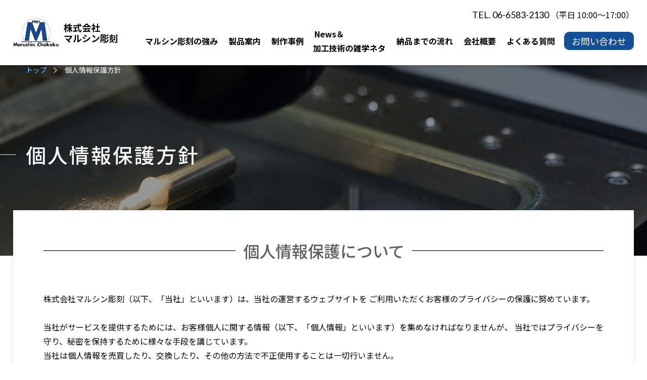

--- FILE ---
content_type: text/html; charset=UTF-8
request_url: https://www.kk-marushin.jp/privacy/
body_size: 7907
content:

<!DOCTYPE html>
<html lang="ja">
<head>
  <!-- Global site tag (gtag.js) - Google Analytics -->
  <script async src="https://www.googletagmanager.com/gtag/js?id=UA-57703717-1"></script>
<script>
  window.dataLayer = window.dataLayer || [];
  function gtag(){dataLayer.push(arguments);}
  gtag('js', new Date());

  gtag('config', 'UA-57703717-1');
</script>


    <meta charset="UTF-8">
  <meta name="viewport" content="width=device-width, initial-scale=1.0">
  <meta http-equiv="X-UA-Compatible" content="ie=edge">
  <meta name="format-detection" content="telephone=no">
  <meta name="keywords" content="最短翌日,ジャストフィット,プラスチック加工,プラスチック,アクリル,シルク印刷,NC加工,アッセンブリ,彫刻,大阪,西区,東京品川区">
  <meta name="description" content="彫刻屋を探されているならプラスチック・アクリル・金属の彫刻、加工、シルク印刷、NC加工のことなら株式会社マルシン彫刻へ大阪、東京を中心に全国対応">
  <!-- <meta property="fb:app_id" content="374639496376900" /> -->
  <meta property="og:locale" content="ja_JP">
  <!-- <meta property="og:type" content="blog"> -->
  <meta property="og:site_name" content="プライバシーポリシー | 【プラスチック等の加工・彫刻】マルシン彫刻">
  <meta property="og:title" content="プライバシーポリシー | 【プラスチック等の加工・彫刻】マルシン彫刻">
  <meta property="og:description" content="彫刻屋を探されているならプラスチック・アクリル・金属の彫刻、加工、シルク印刷、NC加工のことなら株式会社マルシン彫刻へ大阪、東京を中心に全国対応">
  <meta property="og:url" content="https://www.kk-marushin.jp">
  <!-- <meta property="og:image" content="https://www.kk-marushin.jp/kmaruwp/wp-content/themes/twentynineteen/common/img/og.png"> -->
  <meta property="og:image" content="https://www.kk-marushin.jp/kmaruwp/wp-content/themes/twentynineteen/common/img/og.png">
    <meta property="og:type" content="article">   

  <title>プライバシーポリシー | 【プラスチック等の加工・彫刻】マルシン彫刻</title>
  <meta name='robots' content='max-image-preview:large' />
<link rel="alternate" title="oEmbed (JSON)" type="application/json+oembed" href="https://www.kk-marushin.jp/wp-json/oembed/1.0/embed?url=https%3A%2F%2Fwww.kk-marushin.jp%2Fprivacy%2F" />
<link rel="alternate" title="oEmbed (XML)" type="text/xml+oembed" href="https://www.kk-marushin.jp/wp-json/oembed/1.0/embed?url=https%3A%2F%2Fwww.kk-marushin.jp%2Fprivacy%2F&#038;format=xml" />
<style id='wp-img-auto-sizes-contain-inline-css'>
img:is([sizes=auto i],[sizes^="auto," i]){contain-intrinsic-size:3000px 1500px}
/*# sourceURL=wp-img-auto-sizes-contain-inline-css */
</style>
<style id='classic-theme-styles-inline-css'>
/*! This file is auto-generated */
.wp-block-button__link{color:#fff;background-color:#32373c;border-radius:9999px;box-shadow:none;text-decoration:none;padding:calc(.667em + 2px) calc(1.333em + 2px);font-size:1.125em}.wp-block-file__button{background:#32373c;color:#fff;text-decoration:none}
/*# sourceURL=/wp-includes/css/classic-themes.min.css */
</style>
<link rel='stylesheet' id='twentynineteen-print-style-css' href='https://www.kk-marushin.jp/kmaruwp/wp-content/themes/twentynineteen/print.css?ver=2.2' media='print' />
<link rel='stylesheet' id='wp-pagenavi-css' href='https://www.kk-marushin.jp/kmaruwp/wp-content/plugins/wp-pagenavi/pagenavi-css.css?ver=2.70' media='all' />
<link rel="https://api.w.org/" href="https://www.kk-marushin.jp/wp-json/" /><link rel="alternate" title="JSON" type="application/json" href="https://www.kk-marushin.jp/wp-json/wp/v2/pages/3" /><link rel="canonical" href="https://www.kk-marushin.jp/privacy/" />
<link rel='shortlink' href='https://www.kk-marushin.jp/?p=3' />
                <script>
                    var ajaxUrl = 'https://www.kk-marushin.jp/kmaruwp/wp-admin/admin-ajax.php';
                </script>
        <link rel="pingback" href="https://www.kk-marushin.jp/kmaruwp/xmlrpc.php">
  
  <link rel="shortcut icon" href="https://www.kk-marushin.jp/kmaruwp/wp-content/themes/twentynineteen/common/img/favicon.ico"> <!-- 32X32 -->
  <link rel="icon" type="image/png" href="https://www.kk-marushin.jp/kmaruwp/wp-content/themes/twentynineteen/common/img/favicon.png"> <!-- 32X32 -->
  <link rel="apple-touch-icon-precomposed" href="https://www.kk-marushin.jp/kmaruwp/wp-content/themes/twentynineteen/common/img/apple-touch-icon-152x152.png">

  <link href="https://fonts.googleapis.com/css?family=Roboto:400,500,700&display=swap" rel="stylesheet">
  <link href="https://fonts.googleapis.com/css2?family=Lato:wght@300;400;700&family=Noto+Sans+JP:wght@100;300;400;500;700;900&display=swap" rel="stylesheet">

  <link rel="stylesheet" type="text/css" href="https://www.kk-marushin.jp/kmaruwp/wp-content/themes/twentynineteen/common/css/animate.css" />
    <link rel="stylesheet" type="text/css" href="https://www.kk-marushin.jp/kmaruwp/wp-content/themes/twentynineteen/common/css/common.css" />
  <link rel="stylesheet" type="text/css" href="https://www.kk-marushin.jp/kmaruwp/wp-content/themes/twentynineteen/common/css/lightbox.min.css" />
  <link rel="stylesheet" type="text/css" href="https://www.kk-marushin.jp/kmaruwp/wp-content/themes/twentynineteen/common/css/slick-theme.css" />
  <link rel="stylesheet" type="text/css" href="https://www.kk-marushin.jp/kmaruwp/wp-content/themes/twentynineteen/common/css/slick.css" />

  <link rel="stylesheet" type="text/css" href="https://www.kk-marushin.jp/kmaruwp/wp-content/themes/twentynineteen/common/css/contents.css" media="screen and (min-width:601px)" />
  <link rel="stylesheet" type="text/css" href="https://www.kk-marushin.jp/kmaruwp/wp-content/themes/twentynineteen/common/css/sp_contents.css" media="screen and (max-width:600px)" />
  <link rel="stylesheet" type="text/css" href="https://www.kk-marushin.jp/kmaruwp/wp-content/themes/twentynineteen/common/css/hover.css" media="screen and (min-width:601px)" />
  <script src="https://ajax.googleapis.com/ajax/libs/jquery/3.5.1/jquery.min.js"></script>

  <script src="https://www.kk-marushin.jp/kmaruwp/wp-content/themes/twentynineteen/common/js/wow.min.js"></script>
  <script src="https://www.kk-marushin.jp/kmaruwp/wp-content/themes/twentynineteen/common/js/lightbox.min.js"></script>
  <script src="https://www.kk-marushin.jp/kmaruwp/wp-content/themes/twentynineteen/common/js/slick.min.js"></script>
  <script src="https://www.kk-marushin.jp/kmaruwp/wp-content/themes/twentynineteen/common/js/script.js" defer></script>
  <script>
  new WOW().init();
  </script>
<style id='global-styles-inline-css'>
:root{--wp--preset--aspect-ratio--square: 1;--wp--preset--aspect-ratio--4-3: 4/3;--wp--preset--aspect-ratio--3-4: 3/4;--wp--preset--aspect-ratio--3-2: 3/2;--wp--preset--aspect-ratio--2-3: 2/3;--wp--preset--aspect-ratio--16-9: 16/9;--wp--preset--aspect-ratio--9-16: 9/16;--wp--preset--color--black: #000000;--wp--preset--color--cyan-bluish-gray: #abb8c3;--wp--preset--color--white: #FFF;--wp--preset--color--pale-pink: #f78da7;--wp--preset--color--vivid-red: #cf2e2e;--wp--preset--color--luminous-vivid-orange: #ff6900;--wp--preset--color--luminous-vivid-amber: #fcb900;--wp--preset--color--light-green-cyan: #7bdcb5;--wp--preset--color--vivid-green-cyan: #00d084;--wp--preset--color--pale-cyan-blue: #8ed1fc;--wp--preset--color--vivid-cyan-blue: #0693e3;--wp--preset--color--vivid-purple: #9b51e0;--wp--preset--color--primary: #0073a8;--wp--preset--color--secondary: #005075;--wp--preset--color--dark-gray: #111;--wp--preset--color--light-gray: #767676;--wp--preset--gradient--vivid-cyan-blue-to-vivid-purple: linear-gradient(135deg,rgb(6,147,227) 0%,rgb(155,81,224) 100%);--wp--preset--gradient--light-green-cyan-to-vivid-green-cyan: linear-gradient(135deg,rgb(122,220,180) 0%,rgb(0,208,130) 100%);--wp--preset--gradient--luminous-vivid-amber-to-luminous-vivid-orange: linear-gradient(135deg,rgb(252,185,0) 0%,rgb(255,105,0) 100%);--wp--preset--gradient--luminous-vivid-orange-to-vivid-red: linear-gradient(135deg,rgb(255,105,0) 0%,rgb(207,46,46) 100%);--wp--preset--gradient--very-light-gray-to-cyan-bluish-gray: linear-gradient(135deg,rgb(238,238,238) 0%,rgb(169,184,195) 100%);--wp--preset--gradient--cool-to-warm-spectrum: linear-gradient(135deg,rgb(74,234,220) 0%,rgb(151,120,209) 20%,rgb(207,42,186) 40%,rgb(238,44,130) 60%,rgb(251,105,98) 80%,rgb(254,248,76) 100%);--wp--preset--gradient--blush-light-purple: linear-gradient(135deg,rgb(255,206,236) 0%,rgb(152,150,240) 100%);--wp--preset--gradient--blush-bordeaux: linear-gradient(135deg,rgb(254,205,165) 0%,rgb(254,45,45) 50%,rgb(107,0,62) 100%);--wp--preset--gradient--luminous-dusk: linear-gradient(135deg,rgb(255,203,112) 0%,rgb(199,81,192) 50%,rgb(65,88,208) 100%);--wp--preset--gradient--pale-ocean: linear-gradient(135deg,rgb(255,245,203) 0%,rgb(182,227,212) 50%,rgb(51,167,181) 100%);--wp--preset--gradient--electric-grass: linear-gradient(135deg,rgb(202,248,128) 0%,rgb(113,206,126) 100%);--wp--preset--gradient--midnight: linear-gradient(135deg,rgb(2,3,129) 0%,rgb(40,116,252) 100%);--wp--preset--font-size--small: 19.5px;--wp--preset--font-size--medium: 20px;--wp--preset--font-size--large: 36.5px;--wp--preset--font-size--x-large: 42px;--wp--preset--font-size--normal: 22px;--wp--preset--font-size--huge: 49.5px;--wp--preset--spacing--20: 0.44rem;--wp--preset--spacing--30: 0.67rem;--wp--preset--spacing--40: 1rem;--wp--preset--spacing--50: 1.5rem;--wp--preset--spacing--60: 2.25rem;--wp--preset--spacing--70: 3.38rem;--wp--preset--spacing--80: 5.06rem;--wp--preset--shadow--natural: 6px 6px 9px rgba(0, 0, 0, 0.2);--wp--preset--shadow--deep: 12px 12px 50px rgba(0, 0, 0, 0.4);--wp--preset--shadow--sharp: 6px 6px 0px rgba(0, 0, 0, 0.2);--wp--preset--shadow--outlined: 6px 6px 0px -3px rgb(255, 255, 255), 6px 6px rgb(0, 0, 0);--wp--preset--shadow--crisp: 6px 6px 0px rgb(0, 0, 0);}:where(.is-layout-flex){gap: 0.5em;}:where(.is-layout-grid){gap: 0.5em;}body .is-layout-flex{display: flex;}.is-layout-flex{flex-wrap: wrap;align-items: center;}.is-layout-flex > :is(*, div){margin: 0;}body .is-layout-grid{display: grid;}.is-layout-grid > :is(*, div){margin: 0;}:where(.wp-block-columns.is-layout-flex){gap: 2em;}:where(.wp-block-columns.is-layout-grid){gap: 2em;}:where(.wp-block-post-template.is-layout-flex){gap: 1.25em;}:where(.wp-block-post-template.is-layout-grid){gap: 1.25em;}.has-black-color{color: var(--wp--preset--color--black) !important;}.has-cyan-bluish-gray-color{color: var(--wp--preset--color--cyan-bluish-gray) !important;}.has-white-color{color: var(--wp--preset--color--white) !important;}.has-pale-pink-color{color: var(--wp--preset--color--pale-pink) !important;}.has-vivid-red-color{color: var(--wp--preset--color--vivid-red) !important;}.has-luminous-vivid-orange-color{color: var(--wp--preset--color--luminous-vivid-orange) !important;}.has-luminous-vivid-amber-color{color: var(--wp--preset--color--luminous-vivid-amber) !important;}.has-light-green-cyan-color{color: var(--wp--preset--color--light-green-cyan) !important;}.has-vivid-green-cyan-color{color: var(--wp--preset--color--vivid-green-cyan) !important;}.has-pale-cyan-blue-color{color: var(--wp--preset--color--pale-cyan-blue) !important;}.has-vivid-cyan-blue-color{color: var(--wp--preset--color--vivid-cyan-blue) !important;}.has-vivid-purple-color{color: var(--wp--preset--color--vivid-purple) !important;}.has-black-background-color{background-color: var(--wp--preset--color--black) !important;}.has-cyan-bluish-gray-background-color{background-color: var(--wp--preset--color--cyan-bluish-gray) !important;}.has-white-background-color{background-color: var(--wp--preset--color--white) !important;}.has-pale-pink-background-color{background-color: var(--wp--preset--color--pale-pink) !important;}.has-vivid-red-background-color{background-color: var(--wp--preset--color--vivid-red) !important;}.has-luminous-vivid-orange-background-color{background-color: var(--wp--preset--color--luminous-vivid-orange) !important;}.has-luminous-vivid-amber-background-color{background-color: var(--wp--preset--color--luminous-vivid-amber) !important;}.has-light-green-cyan-background-color{background-color: var(--wp--preset--color--light-green-cyan) !important;}.has-vivid-green-cyan-background-color{background-color: var(--wp--preset--color--vivid-green-cyan) !important;}.has-pale-cyan-blue-background-color{background-color: var(--wp--preset--color--pale-cyan-blue) !important;}.has-vivid-cyan-blue-background-color{background-color: var(--wp--preset--color--vivid-cyan-blue) !important;}.has-vivid-purple-background-color{background-color: var(--wp--preset--color--vivid-purple) !important;}.has-black-border-color{border-color: var(--wp--preset--color--black) !important;}.has-cyan-bluish-gray-border-color{border-color: var(--wp--preset--color--cyan-bluish-gray) !important;}.has-white-border-color{border-color: var(--wp--preset--color--white) !important;}.has-pale-pink-border-color{border-color: var(--wp--preset--color--pale-pink) !important;}.has-vivid-red-border-color{border-color: var(--wp--preset--color--vivid-red) !important;}.has-luminous-vivid-orange-border-color{border-color: var(--wp--preset--color--luminous-vivid-orange) !important;}.has-luminous-vivid-amber-border-color{border-color: var(--wp--preset--color--luminous-vivid-amber) !important;}.has-light-green-cyan-border-color{border-color: var(--wp--preset--color--light-green-cyan) !important;}.has-vivid-green-cyan-border-color{border-color: var(--wp--preset--color--vivid-green-cyan) !important;}.has-pale-cyan-blue-border-color{border-color: var(--wp--preset--color--pale-cyan-blue) !important;}.has-vivid-cyan-blue-border-color{border-color: var(--wp--preset--color--vivid-cyan-blue) !important;}.has-vivid-purple-border-color{border-color: var(--wp--preset--color--vivid-purple) !important;}.has-vivid-cyan-blue-to-vivid-purple-gradient-background{background: var(--wp--preset--gradient--vivid-cyan-blue-to-vivid-purple) !important;}.has-light-green-cyan-to-vivid-green-cyan-gradient-background{background: var(--wp--preset--gradient--light-green-cyan-to-vivid-green-cyan) !important;}.has-luminous-vivid-amber-to-luminous-vivid-orange-gradient-background{background: var(--wp--preset--gradient--luminous-vivid-amber-to-luminous-vivid-orange) !important;}.has-luminous-vivid-orange-to-vivid-red-gradient-background{background: var(--wp--preset--gradient--luminous-vivid-orange-to-vivid-red) !important;}.has-very-light-gray-to-cyan-bluish-gray-gradient-background{background: var(--wp--preset--gradient--very-light-gray-to-cyan-bluish-gray) !important;}.has-cool-to-warm-spectrum-gradient-background{background: var(--wp--preset--gradient--cool-to-warm-spectrum) !important;}.has-blush-light-purple-gradient-background{background: var(--wp--preset--gradient--blush-light-purple) !important;}.has-blush-bordeaux-gradient-background{background: var(--wp--preset--gradient--blush-bordeaux) !important;}.has-luminous-dusk-gradient-background{background: var(--wp--preset--gradient--luminous-dusk) !important;}.has-pale-ocean-gradient-background{background: var(--wp--preset--gradient--pale-ocean) !important;}.has-electric-grass-gradient-background{background: var(--wp--preset--gradient--electric-grass) !important;}.has-midnight-gradient-background{background: var(--wp--preset--gradient--midnight) !important;}.has-small-font-size{font-size: var(--wp--preset--font-size--small) !important;}.has-medium-font-size{font-size: var(--wp--preset--font-size--medium) !important;}.has-large-font-size{font-size: var(--wp--preset--font-size--large) !important;}.has-x-large-font-size{font-size: var(--wp--preset--font-size--x-large) !important;}
/*# sourceURL=global-styles-inline-css */
</style>
</head>
<body class="underp">
  <div id="wb_wrap" class="lo_wrapper">
    <header class="bo_shadow">
  <div class="hnav_area">
    <div class="h_logo_wp">
      <a class="h_logo" href="https://www.kk-marushin.jp">
        <div class="img_box">
          <img class="logo_w" src="https://www.kk-marushin.jp/kmaruwp/wp-content/themes/twentynineteen/common/img/logo.png" alt="株式会社神原製作所">
        </div>
        <b class="syamai_txt"><span>株式会社<br class="tsp">マルシン彫刻</span></b>
      </a>
    </div>
    <div class="hnav">
      <div class="txt_right telewp">
        <p>
          <a class="tellink" href="tel:0665832130"><span>TEL. 06-6583-2130</span></a>
        <em><span>（平日 10:00～17:00）</span></em></p>
      </div>
      <div class="hnav_inner cf">
        <nav class="hnavi01">
          <dl>
            <dt><a href="https://www.kk-marushin.jp/strong/"><span>マルシン彫刻の強み</span></a></dt>
          </dl>
          <dl>
            <dt><a href="https://www.kk-marushin.jp/product/"><span>製品案内</span></a></dt>
          </dl>
          <dl>
            <dt><a href="https://www.kk-marushin.jp/nbeinfo/example/ejirei/"><span>制作事例</span></a></dt>
          </dl>
          <dl>
            <dt><a href="https://www.kk-marushin.jp#info_links"><span>News＆<br>加工技術の雑学ネタ</span></a></dt>
          </dl>
          <dl>
            <dt><a href="https://www.kk-marushin.jp/flow/"><span>納品までの流れ</span></a></dt>
          </dl>
          <dl>
            <dt><a href="https://www.kk-marushin.jp/company/"><span>会社概要</span></a></dt>
          </dl>
          <dl>
            <dt><a href="https://www.kk-marushin.jp/faq/"><span>よくある質問</span></a></dt>
          </dl>

          <dl class="hcont_wp">
            <dt><a href="https://www.kk-marushin.jp/contact/"><span>お問い合わせ</span></a></dt>
          </dl>
        </nav>

      </div>
    </div>
  </div>
</header>
<div class="mbtn_wp">
  <div class="menu-trigger_wrap">
    <a class="menu-trigger" href="javascript:void(0)">
      <span></span>
      <span></span>
      <span></span>
      <em>MENU</em>
    </a>
  </div>
</div>


<div class="spnaviwrap">
  <!--menu-trigger_wrap -->
  <article class="nav_site">
    <div class="nav_site_inner">
      <nav class="gnavi cf">
        <div class="hnav_inner">
          <div class="box01">
            <dl>
              <dt><a href="https://www.kk-marushin.jp/strong/"><span>マルシン彫刻の強み</span></a></dt>
            </dl>
            <dl>
              <dt><a href="https://www.kk-marushin.jp/product/"><span>製品案内</span></a></dt>
            </dl>
            <dl>
              <dt><a href="https://www.kk-marushin.jp/nbeinfo/example/ejirei/"><span>制作事例</span></a></dt>
            </dl>
            <dl>
              <dt><a href="https://www.kk-marushin.jp#info_links"><span>News＆加工技術の雑学ネタ</span></a></dt>
            </dl>
            <dl>
              <dt><a href="https://www.kk-marushin.jp/flow/"><span>納品までの流れ</span></a></dt>
            </dl>
            <dl>
              <dt><a href="https://www.kk-marushin.jp/company/"><span>会社概要</span></a></dt>
            </dl>
            <dl>
              <dt><a href="https://www.kk-marushin.jp/faq/"><span>よくある質問</span></a></dt>
            </dl>
            <dl class="hcont_wp">
              <dt><a href="https://www.kk-marushin.jp/contact/"><span>お問い合わせ</span></a></dt>
            </dl>
            <dl class="hcont_wp">
              <dt><a href="https://www.kk-marushin.jp/privacy/"><span>個人情報保護方針</span></a></dt>
            </dl>
          </div>
          <div class="box02">
            <div class="ficon_wp">
              <div class="nanka_wp">
                <a class="ftel_link" href="tel:0665832130"><span><img src="https://www.kk-marushin.jp/kmaruwp/wp-content/themes/twentynineteen/common/img/tel_icons.png" alt="TEL"></span></a>
                <a class="icon_fb icons" href="https://www.facebook.com/marushinchoukoku" target="_blank">
                  <img src="https://www.kk-marushin.jp/kmaruwp/wp-content/themes/twentynineteen/common/img/icon_fb.png" alt="Facebook">
                </a>
                <a class="icon_cart icons" href="https://www.kk-marushin.jp/webshop/" target="_blank">
                  <img src="https://www.kk-marushin.jp/kmaruwp/wp-content/themes/twentynineteen/common/img/icon_cart.png" alt="カート">
                </a>
              </div>
              <a class="akuriru" href="http://acrylicchoukoku.com/" target="_blank">
                <img src="https://www.kk-marushin.jp/kmaruwp/wp-content/themes/twentynineteen/common/img/akuriru_banner.jpg" alt="アクリル印刷切削彫刻.com">
              </a>
            </div>
          </div>
        </div>
      </nav>
    </div>
  </article>
  <!--nav_wrap-->
</div>

    
		<?php
   $Path = '../';
	 include_once( $Path ."inc/head.php");
	?>
</head>
<body class="underp">
  <div id="wb_wrap" class="lo_wrapper">
    <?php	include_once(  $Path ."inc/header.php"); ?>

    <!-- spnaviwrap -->
    <main class="under_l privacy">
      <div class="u_cover_wp">
        <div class="u_cover bk_op_af opb040">
          <div class="inner">
            <div class="pankuzu_wrap">
              <ul class="pankuzu">
                <li><a href="https://www.kk-marushin.jp">トップ</a></li>
                <li><span>個人情報保護方針</span></li>
              </ul>
            </div>
            <h1 class="tit01"><b>個人情報保護方針</b></h1>
          </div>
        </div>
      </div>
      <div class="maincont">

        <section class="sec01 privacy_area">
          <article class="gaps inner_1400 pTB80">
            <div class="content_box rela first_box fu_box bk_white bo_shadow">
              <div class="bbox">
                <h2 class="tit02_3"><b>個人情報保護について</b></h2>
                <div class="inner_cont">
                  <p class="pp_txt">
                 株式会社マルシン彫刻（以下、「当社」といいます）は、当社の運営するウェブサイトを
                    ご利用いただくお客様のプライバシーの保護に努めています。<br>
                    <br>
                    当社がサービスを提供するためには、お客様個人に関する情報（以下、「個人情報」といいます）を集めなければなりませんが、
                    当社ではプライバシーを守り、秘密を保持するために様々な手段を講じています。<br>
                    当社は個人情報を売買したり、交換したり、その他の方法で不正使用することは一切行いません。<br>
                    また、お客様に登録いただいたご自身の個人情報の確認、訂正、削除は、お申し出いただければ対応させていただきます。<br>
                  </p>

                  <div class="vacy_box">
                    <b>1. 個人情報の収集の目的</b>
                    <p>お客様から集めた個人情報は、下記の目的で利用します。<br>
                      <br>
                      ・当社がお客様に提供するサービスにおいて利用するため<br>
                      ・お客様に合ったサービスや新しい情報を的確にお知らせするため<br>
                      ・必要に応じてお客様に連絡を行うため<br>
                    </p>
                    <b>2. 個人情報の開示</b>
                    <p>下記の場合には、お客様の事前の同意なく、当社はお客様の個人情報を開示できるものとします。<br>
                      <br>
                      ・警察や裁判所、その他の政府機関から召喚状、令状、命令等によって要求された場合<br>
                      ・人の生命、身体または財産の保護のために必要である場合であって、お客様の同意を得ることが困難であるとき</p>
                    <b>3. 個人情報の管理</b>
                    <p>個人情報への不正アクセス、個人情報の紛失、漏洩、滅失又はき損の防止、並びに是正に関する適切な処置を講じます。また、個人情報を第三者との間で共同利用し、または個人情報の取り扱いを第三者へ委託する場合には、秘密を保持するために適切な処置および監督を行います。<br>
                    </p>
                  </div>

                </div>
              </div>
            </div>
          </article>
        </section>
      </div>
      <!-- maincont -->
    </main>
    <?php	include_once( $Path ."inc/footer.php"); ?>

  </div>
</body>
</html>
    <section class="f_contact">
  <article class="gaps bk_blue_op04">
    <div class="f_contact_inner inner cf">

      <div class="fwhite_box cf">
        <div class="inbox">
          <h2 class="tit02"><b>お問い合わせ</b></h2>
          <p class="txt01">
          マルシン彫刻について、ご質問やご相談がございます場合は、<br class="non_sp">お気軽にお問い合わせください。</p>
          <div class="telewp">
            <p>
                  <a class="tellink" href="tel:0665832130"><span>TEL. 06-6583-2130</span></a>
                <em><span>（平日 9:30～18:00）</span></em></p>
          </div>
          <div class="btn_wrap">
            <a class="con_btn" href="https://www.kk-marushin.jp/contact/"><span>お問い合わせフォーム</span></a>
          </div>
          </dt>
        </div>
      </div>
    </div>
  </article>
</section>
<aside class="totop_wrap">
  <a href="#top" id="totop">
    <em class="icon-totop"></em>
    <span>To TOP</span>
  </a>
</aside>
<footer class="rela bk_blue01">
  <!-- .f_contact -->
  <div class="f_front">
    <div class="f_front_inner inner">
      <div class="f_front_box cf">
        <div class="f_front_box_left">
          <div class="f_logo_wp">
            <a class="f_logo" href="https://www.kk-marushin.jp">
              <div class="img_box">
                <img src="https://www.kk-marushin.jp/kmaruwp/wp-content/themes/twentynineteen/common/img/logo_w.png" alt="株式会社マルシン彫刻">
              </div>
              <b class="syamai_txt"><small>最短翌日ジャストフィット・プラスチック加工</small><span>株式会社マルシン彫刻</span></b>
            </a>
          </div>
          <div class="f_gl_box">
            <div class="f_txt_box">
              <p class="ptxt00">&#12306;550-0023　大阪市西区千代崎1-18-16</p>
              <p class="ptxt01"><em>Tel. <a href="tel:0665832130">06-6583-2130</a></em><em>Fax. 06-6584-2220</em></p>
            </div>
          </div>
          <div class="ficon_wp">
            <a class="icon_fb icons" href="https://www.facebook.com/marushinchoukoku" target="_blank">
              <img src="https://www.kk-marushin.jp/kmaruwp/wp-content/themes/twentynineteen/common/img/icon_fb.png" alt="Facebook">
            </a>
            <a class="icon_cart icons" href="https://www.kk-marushin.jp/webshop/" target="_blank">
              <img src="https://www.kk-marushin.jp/kmaruwp/wp-content/themes/twentynineteen/common/img/icon_cart.png" alt="カート">
            </a>
            <a class="akuriru" href="http://acrylicchoukoku.com/" target="_blank">
              <img src="https://www.kk-marushin.jp/kmaruwp/wp-content/themes/twentynineteen/common/img/akuriru_banner.jpg" alt="アクリル印刷切削彫刻.com">
            </a>
          </div>

        </div>
        <div class="f_front_box_right">
          <nav class="fnav">
            <div class="fnav_cont">
              <dl>
                <dt><em><a href="https://www.kk-marushin.jp/strong/"><span>マルシン彫刻の強み</span></a></em></dt>
              </dl>
              <dl>
                <dt><em><a href="https://www.kk-marushin.jp/product/"><span>製品案内</span></a></em></dt>
              </dl>
              <dl>
                <dt><em><a href="https://www.kk-marushin.jp/nbeinfo/example/ejirei/"><span>制作事例</span></a></em></dt>
              </dl>
              <dl>
                <dt><em><a href="https://www.kk-marushin.jp#info_links"><span>News＆<br>加工技術の雑学ネタ</span></a></em></dt>
              </dl>
              <dl>
                <dt><em><a href="https://www.kk-marushin.jp/flow/"><span>納品までの流れ</span></a></em></dt>
              </dl>
            </div>
            <div class="fnav_cont">

              <dl>
                <dt><em><a href="https://www.kk-marushin.jp/company/"><span>会社概要</span></a></em></dt>
              </dl>
              <dl>
                <dt><em><a href="https://www.kk-marushin.jp/faq/"><span>よくある質問</span></a></em></dt>
              </dl>
              <dl>
                <dt><em><a href="https://www.kk-marushin.jp/contact/"><span>お問い合わせ</span></a></em></dt>
              </dl>
              <dl>
                <dt><em><a href="https://www.kk-marushin.jp/privacy/"><span>個人情報保護方針</span></a></em></dt>
              </dl>
            </div>

          </nav>
        </div>
      </div>
    </div>
  </div>
  <!-- .f_front -->
  <div class="f_under">
    <div class="f_under_inner">
      <p class="copyright">Copyright &copy;2022 株式会社マルシン彫刻  CO.,LTD All Rights Reserved</p>
    </div>
  </div>
  <!-- .f_under -->
</footer>
  </div><!-- .wrap -->
  <script type="speculationrules">
{"prefetch":[{"source":"document","where":{"and":[{"href_matches":"/*"},{"not":{"href_matches":["/kmaruwp/wp-*.php","/kmaruwp/wp-admin/*","/kmaruwp/wp-content/uploads/*","/kmaruwp/wp-content/*","/kmaruwp/wp-content/plugins/*","/kmaruwp/wp-content/themes/twentynineteen/*","/*\\?(.+)"]}},{"not":{"selector_matches":"a[rel~=\"nofollow\"]"}},{"not":{"selector_matches":".no-prefetch, .no-prefetch a"}}]},"eagerness":"conservative"}]}
</script>
<script>
/(trident|msie)/i.test(navigator.userAgent) && document.getElementById && window.addEventListener && window.addEventListener("hashchange", function() {
  var t, e = location.hash.substring(1);
  /^[A-z0-9_-]+$/.test(e) && (t = document.getElementById(e)) && (/^(?:a|select|input|button|textarea)$/i.test(t.tagName) || (t.tabIndex = -1), t.focus())
}, !1);
</script>
</body>
</html>

--- FILE ---
content_type: text/css
request_url: https://www.kk-marushin.jp/kmaruwp/wp-content/themes/twentynineteen/common/css/common.css
body_size: 6902
content:
/* =======================================

	reset CSS

========================================== */
body,
div,
dl,
dt,
dd,
ul,
ol,
li,
h1,
h2,
h3,
h4,
h5,
h6,
pre,
code,
form,
fieldset,
legend,
p,
blockquote,
table,
th,
td {
	padding: 0;
	margin: 0;
}

html,
body {
	background: #fff;
	color: #000;
}

* html body {
	font-size: small;
}

*:first-child + html body {
	font-size: small;
}

img {
	border: 0;
	vertical-align: top;
}

h1,
h2,
h3,
h4,
h5,
h6 {
	font-size: 100%;
	font-weight: bold;
}

ul,
dl,
ol {
	text-indent: 0;
}

li {
	list-style: none;
}

address,
caption,
cite,
code,
dfn,
em,
th,
var {
	font-style: inherit;
	font-weight: inherit;
}

b,
strong {
	font-weight: bold;
}

sup {
	vertical-align: text-top;
}

sub {
	vertical-align: text-bottom;
}

input,
textarea,
select,
b {
	font-family: inherit;
	font-size: inherit;
	font-weight: inherit;
}

* html input,
* html textarea,
* html select {
	font-size: 100%;
}

*:first-child + html + input,
*:first-child html + textarea,
*:first-child + html select {
	font-size: 100%;
}

table {
	border-collapse: collapse;
	border-spacing: 0;
	font-size: inherit;
}

th,
td {
	text-align: left;
	vertical-align: top;
}

caption {
	text-align: left;
}

pre,
code,
kbd,
samp,
tt {
	font-family: monospace;
}

* html pre,
* html code,
* html kbd,
* html samp,
* html tt {
	font-size: 100%;
	line-height: 100%;
}

*:first-child + html pre,
*:first-child html + code,
*:first-child html + kbd,
*:first-child + html + samp,
*:first-child + html tt {
	font-size: 108%;
	line-height: 100%;
}

input,
select,
textarea {
	font-size: 100%;
	font-family: Verdana, Helvetica, sans-serif;
}

/* cf
========================================== */
.cf:after {
	visibility: hidden;
	display: block;
	content: "";
	clear: both;
}

* html .cf {
	zoom: 1;
}

/* IE6 */
*:first-child + html .cf {
	zoom: 1;
}

/* IE7 */
/* =======================================

	Structure CSS

========================================== */
* {
	-webkit-box-sizing: border-box;
	box-sizing: border-box;
}

.txt_center {
	text-align: center !important;
	vertical-align: middle;
}

.txt_right {
	text-align: right !important;
}

.txt_left {
	text-align: left !important;
}

.indent {
	padding-left: 1em;
	text-indent: -1em;
}

.bold {
	font-weight: bold !important;
}

.red {
	color: #ff610c !important;
}

.blue {
	color: #15376a !important;
}

.white {
	color: #fff !important;
}

.beni {
	color: #ff5c5c !important;
}

.orange {
	color: #f88f03 !important;
}

.float_l {
	float: left;
}

.float_r {
	float: right;
}

.rela {
	position: relative;
}

.c_c_c {
	position: absolute;
	top: 50%;
	left: 50%;
	-webkit-transform: translateY(-50%) translateX(-50%);
	transform: translateY(-50%) translateX(-50%);
}

.c_y0_xc {
	position: absolute;
	top: 0%;
	left: 50%;
	-webkit-transform: translateY(0%) translateX(-50%);
	transform: translateY(0%) translateX(-50%);
}

.c_yc_x0 {
	position: absolute;
	top: 50%;
	left: 0%;
	-webkit-transform: translateY(-50%) translateX(0%);
	transform: translateY(-50%) translateX(0%);
}

.flex_nowrap {
	display: -webkit-box;
	display: -ms-flexbox;
	display: -webkit-flex;
	display: flex;
	-ms-flex-wrap: nowrap;
	-webkit-flex-wrap: nowrap;
	flex-wrap: nowrap;
}

.flex {
	display: -webkit-box;
	display: -ms-flexbox;
	display: -webkit-flex;
	display: flex;
	-ms-flex-wrap: wrap;
	-webkit-flex-wrap: wrap;
	flex-wrap: wrap;
}

.flex_space_between {
	-webkit-box-pack: justify;
	-webkit-justify-content: space-between;
	-ms-flex-pack: justify;
	justify-content: space-between;
}

.flex_center {
	-webkit-box-pack: center;
	-webkit-justify-content: center;
	-ms-flex-pack: center;
	justify-content: center;
}

.flex_left {
	-webkit-box-pack: left;
	-webkit-justify-content: left;
	-ms-flex-pack: left;
	justify-content: left;
}

.flex_right {
	-webkit-box-pack: right;
	-webkit-justify-content: right;
	-ms-flex-pack: right;
	justify-content: right;
}

.flex_flex_end {
	-webkit-box-pack: end;
	-webkit-justify-content: flex-end;
	-ms-flex-pack: end;
	justify-content: flex-end;
}

.flex_row_reverse {
	-webkit-box-orient: horizontal;
	-webkit-box-direction: reverse;
	-webkit-flex-flow: row-reverse;
	-ms-flex-flow: row-reverse;
	flex-flow: row-reverse;
}

.align_items_c {
	-webkit-box-align: center;
	-webkit-align-items: center;
	-ms-flex-align: center;
	align-items: center;
}

.d_bl {
	display: block;
}

.d_inbl {
	display: inline-block;
}

.poev_none {
	pointer-events: none;
}

.of_hidd {
	overflow: hidden;
}

.of_auto {
	overflow: auto;
}

.of_y {
	overflow-y: auto;
}

.of_x_hidd {
	overflow-x: hidden;
}

img {
	max-width: 100%;
	display: block;
	-webkit-transition: 0.3s;
	transition: 0.3s;
}

figure {
	display: block;
	-webkit-margin-before: 0;
	margin-block-start: 0;
	-webkit-margin-after: 0;
	margin-block-end: 0;
	-webkit-margin-start: 0;
	margin-inline-start: 0;
	-webkit-margin-end: 0;
	margin-inline-end: 0;
	margin: 0;
	padding: 0;
}

.border_s1 {
	border: solid 1px;
}

.border_s2 {
	border: solid 2px;
}

.border_s3 {
	border: solid 3px;
}

.border_s4 {
	border: solid 4px;
}

.border_s5 {
	border: solid 5px;
}

.border_s_b1 {
	border-bottom: solid 1px;
}

.border_s_b2 {
	border-bottom: solid 2px;
}

.border_s_b3 {
	border-bottom: solid 3px;
}

.border_s_b4 {
	border-bottom: solid 4px;
}

.border_s_b5 {
	border-bottom: solid 5px;
}

.border_s_l1 {
	border-left: solid 1px;
}

.border_s_l2 {
	border-left: solid 2px;
}

.border_s_l3 {
	border-left: solid 3px;
}

.border_s_l4 {
	border-left: solid 4px;
}

.border_s_l5 {
	border-left: solid 5px;
}

.inner_500 {
	max-width: 500px;
	position: relative;
	width: 96%;
	margin: 0 auto;
}

.inner_600 {
	max-width: 600px;
	position: relative;
	width: 96%;
	margin: 0 auto;
}

.inner_700 {
	max-width: 700px;
	position: relative;
	width: 96%;
	margin: 0 auto;
}

.inner_800 {
	max-width: 800px;
	position: relative;
	width: 96%;
	margin: 0 auto;
}

.inner_900 {
	max-width: 900px;
	position: relative;
	width: 96%;
	margin: 0 auto;
}

.inner_1000 {
	max-width: 1000px;
	position: relative;
	width: 96%;
	margin: 0 auto;
}

.inner_1100 {
	max-width: 1100px;
	position: relative;
	width: 96%;
	margin: 0 auto;
}

.inner_1200 {
	max-width: 1200px;
	position: relative;
	width: 96%;
	margin: 0 auto;
}

.inner_1300 {
	max-width: 1300px;
	position: relative;
	width: 96%;
	margin: 0 auto;
}

.inner_1400 {
	max-width: 1400px;
	position: relative;
	width: 96%;
	margin: 0 auto;
}

.inner_1500 {
	max-width: 1500px;
	position: relative;
	width: 96%;
	margin: 0 auto;
}

.inner_1600 {
	max-width: 1600px;
	position: relative;
	width: 96%;
	margin: 0 auto;
}

.inner_1700 {
	max-width: 1700px;
	position: relative;
	width: 96%;
	margin: 0 auto;
}

.inner_1800 {
	max-width: 1800px;
	position: relative;
	width: 96%;
	margin: 0 auto;
}

.f_ps60 {
	font-size: 60%;
}

.f_ps65 {
	font-size: 65%;
}

.f_ps70 {
	font-size: 70%;
}

.f_ps75 {
	font-size: 75%;
}

.f_ps80 {
	font-size: 80%;
}

.f_ps85 {
	font-size: 85%;
}

.f_ps90 {
	font-size: 90%;
}

.f_ps95 {
	font-size: 95%;
}

.f_ps100 {
	font-size: 100%;
}

.f_ps105 {
	font-size: 105%;
}

.f_ps110 {
	font-size: 110%;
}

.f_ps115 {
	font-size: 115%;
}

.f_ps120 {
	font-size: 120%;
}

.f_ps125 {
	font-size: 125%;
}

.f_ps130 {
	font-size: 130%;
}

.f_ps135 {
	font-size: 135%;
}

.f_ps140 {
	font-size: 140%;
}

.f_ps145 {
	font-size: 145%;
}

.f_ps150 {
	font-size: 150%;
}

@media (min-width: 601px) {
	.f10 {
		font-size: 1rem;
	}
	.f11 {
		font-size: 1.1rem;
	}
	.f12 {
		font-size: 1.2rem;
	}
	.f13 {
		font-size: 1.3rem;
	}
	.f14 {
		font-size: 1.4rem;
	}
	.f15 {
		font-size: 1.5rem;
	}
	.f16 {
		font-size: 1.6rem;
	}
	.f17 {
		font-size: 1.7rem;
	}
	.f18 {
		font-size: 1.8rem;
	}
	.f19 {
		font-size: 1.9rem;
	}
	.f20 {
		font-size: 2rem;
	}
	.f21 {
		font-size: 2.1rem;
	}
	.f22 {
		font-size: 2.2rem;
	}
	.f23 {
		font-size: 2.3rem;
	}
	.f24 {
		font-size: 2.4rem;
	}
	.f25 {
		font-size: 2.5rem;
	}
	.f26 {
		font-size: 2.6rem;
	}
	.f27 {
		font-size: 2.7rem;
	}
	.f28 {
		font-size: 2.8rem;
	}
	.f29 {
		font-size: 2.9rem;
	}
	.f30 {
		font-size: 3rem;
	}
}

@media (max-width: 600px) and (min-width: 0px) {
	.f10 {
		font-size: 3vw;
	}
	.f11 {
		font-size: 3.1vw;
	}
	.f12 {
		font-size: 3.2vw;
	}
	.f13 {
		font-size: 3.3vw;
	}
	.f14 {
		font-size: 3.4vw;
	}
	.f15 {
		font-size: 3.5vw;
	}
	.f16 {
		font-size: 3.6vw;
	}
	.f17 {
		font-size: 3.7vw;
	}
	.f18 {
		font-size: 3.8vw;
	}
	.f19 {
		font-size: 3.9vw;
	}
	.f20 {
		font-size: 4vw;
	}
	.f21 {
		font-size: 4.1vw;
	}
	.f22 {
		font-size: 4.2vw;
	}
	.f23 {
		font-size: 4.3vw;
	}
	.f24 {
		font-size: 4.4vw;
	}
	.f25 {
		font-size: 4.5vw;
	}
	.f26 {
		font-size: 4.6vw;
	}
	.f27 {
		font-size: 4.7vw;
	}
	.f28 {
		font-size: 4.8vw;
	}
	.f29 {
		font-size: 4.9vw;
	}
	.f30 {
		font-size: 5vw;
	}
}

/* =======================================

	margin / padding

========================================== */
@media (min-width: 601px) {
	/*! mb */
	.mA0 {
		margin: 0px;
	}
	.mA5 {
		margin: 5px;
	}
	.mA10 {
		margin: 10px;
	}
	.mA15 {
		margin: 15px;
	}
	.mA20 {
		margin: 20px;
	}
	.mA25 {
		margin: 25px;
	}
	.mA30 {
		margin: 30px;
	}
	.mA35 {
		margin: 35px;
	}
	.mA40 {
		margin: 40px;
	}
	.mA45 {
		margin: 45px;
	}
	.mA50 {
		margin: 50px;
	}
	.mA55 {
		margin: 55px;
	}
	.mA60 {
		margin: 60px;
	}
	.mA65 {
		margin: 65px;
	}
	.mA70 {
		margin: 70px;
	}
	.mA75 {
		margin: 75px;
	}
	.mA80 {
		margin: 80px;
	}
	.mA85 {
		margin: 85px;
	}
	.mA90 {
		margin: 90px;
	}
	.mA95 {
		margin: 95px;
	}
	.mA100 {
		margin: 100px;
	}
	.mA105 {
		margin: 105px;
	}
	.mA110 {
		margin: 110px;
	}
	.mA115 {
		margin: 115px;
	}
	.mA120 {
		margin: 120px;
	}
	.mA125 {
		margin: 125px;
	}
	.mA130 {
		margin: 130px;
	}
	.mA135 {
		margin: 135px;
	}
	.mA140 {
		margin: 140px;
	}
	.mA145 {
		margin: 145px;
	}
	.mA150 {
		margin: 150px;
	}
	.mT0 {
		margin-top: 0px;
	}
	.mT5 {
		margin-top: 5px;
	}
	.mT10 {
		margin-top: 10px;
	}
	.mT15 {
		margin-top: 15px;
	}
	.mT20 {
		margin-top: 20px;
	}
	.mT25 {
		margin-top: 25px;
	}
	.mT30 {
		margin-top: 30px;
	}
	.mT35 {
		margin-top: 35px;
	}
	.mT40 {
		margin-top: 40px;
	}
	.mT45 {
		margin-top: 45px;
	}
	.mT50 {
		margin-top: 50px;
	}
	.mT55 {
		margin-top: 55px;
	}
	.mT60 {
		margin-top: 60px;
	}
	.mT65 {
		margin-top: 65px;
	}
	.mT70 {
		margin-top: 70px;
	}
	.mT75 {
		margin-top: 75px;
	}
	.mT80 {
		margin-top: 80px;
	}
	.mT85 {
		margin-top: 85px;
	}
	.mT90 {
		margin-top: 90px;
	}
	.mT95 {
		margin-top: 95px;
	}
	.mT100 {
		margin-top: 100px;
	}
	.mT105 {
		margin-top: 105px;
	}
	.mT110 {
		margin-top: 110px;
	}
	.mT115 {
		margin-top: 115px;
	}
	.mT120 {
		margin-top: 120px;
	}
	.mT125 {
		margin-top: 125px;
	}
	.mT130 {
		margin-top: 130px;
	}
	.mT135 {
		margin-top: 135px;
	}
	.mT140 {
		margin-top: 140px;
	}
	.mT145 {
		margin-top: 145px;
	}
	.mT150 {
		margin-top: 150px;
	}
	.mB0 {
		margin-bottom: 0px;
	}
	.mB5 {
		margin-bottom: 5px;
	}
	.mB10 {
		margin-bottom: 10px;
	}
	.mB15 {
		margin-bottom: 15px;
	}
	.mB20 {
		margin-bottom: 20px;
	}
	.mB25 {
		margin-bottom: 25px;
	}
	.mB30 {
		margin-bottom: 30px;
	}
	.mB35 {
		margin-bottom: 35px;
	}
	.mB40 {
		margin-bottom: 40px;
	}
	.mB45 {
		margin-bottom: 45px;
	}
	.mB50 {
		margin-bottom: 50px;
	}
	.mB55 {
		margin-bottom: 55px;
	}
	.mB60 {
		margin-bottom: 60px;
	}
	.mB65 {
		margin-bottom: 65px;
	}
	.mB70 {
		margin-bottom: 70px;
	}
	.mB75 {
		margin-bottom: 75px;
	}
	.mB80 {
		margin-bottom: 80px;
	}
	.mB85 {
		margin-bottom: 85px;
	}
	.mB90 {
		margin-bottom: 90px;
	}
	.mB95 {
		margin-bottom: 95px;
	}
	.mB100 {
		margin-bottom: 100px;
	}
	.mB105 {
		margin-bottom: 105px;
	}
	.mB110 {
		margin-bottom: 110px;
	}
	.mB115 {
		margin-bottom: 115px;
	}
	.mB120 {
		margin-bottom: 120px;
	}
	.mB125 {
		margin-bottom: 125px;
	}
	.mB130 {
		margin-bottom: 130px;
	}
	.mB135 {
		margin-bottom: 135px;
	}
	.mB140 {
		margin-bottom: 140px;
	}
	.mB145 {
		margin-bottom: 145px;
	}
	.mB150 {
		margin-bottom: 150px;
	}
	.mL0 {
		margin-left: 0px;
	}
	.mL5 {
		margin-left: 5px;
	}
	.mL10 {
		margin-left: 10px;
	}
	.mL15 {
		margin-left: 15px;
	}
	.mL20 {
		margin-left: 20px;
	}
	.mL25 {
		margin-left: 25px;
	}
	.mL30 {
		margin-left: 30px;
	}
	.mL35 {
		margin-left: 35px;
	}
	.mL40 {
		margin-left: 40px;
	}
	.mL45 {
		margin-left: 45px;
	}
	.mL50 {
		margin-left: 50px;
	}
	.mL55 {
		margin-left: 55px;
	}
	.mL60 {
		margin-left: 60px;
	}
	.mL65 {
		margin-left: 65px;
	}
	.mL70 {
		margin-left: 70px;
	}
	.mL75 {
		margin-left: 75px;
	}
	.mL80 {
		margin-left: 80px;
	}
	.mL85 {
		margin-left: 85px;
	}
	.mL90 {
		margin-left: 90px;
	}
	.mL95 {
		margin-left: 95px;
	}
	.mL100 {
		margin-left: 100px;
	}
	.mL105 {
		margin-left: 105px;
	}
	.mL110 {
		margin-left: 110px;
	}
	.mL115 {
		margin-left: 115px;
	}
	.mL120 {
		margin-left: 120px;
	}
	.mL125 {
		margin-left: 125px;
	}
	.mL130 {
		margin-left: 130px;
	}
	.mL135 {
		margin-left: 135px;
	}
	.mL140 {
		margin-left: 140px;
	}
	.mL145 {
		margin-left: 145px;
	}
	.mL150 {
		margin-left: 150px;
	}
	.mR0 {
		margin-right: 0px;
	}
	.mR5 {
		margin-right: 5px;
	}
	.mR10 {
		margin-right: 10px;
	}
	.mR15 {
		margin-right: 15px;
	}
	.mR20 {
		margin-right: 20px;
	}
	.mR25 {
		margin-right: 25px;
	}
	.mR30 {
		margin-right: 30px;
	}
	.mR35 {
		margin-right: 35px;
	}
	.mR40 {
		margin-right: 40px;
	}
	.mR45 {
		margin-right: 45px;
	}
	.mR50 {
		margin-right: 50px;
	}
	.mR55 {
		margin-right: 55px;
	}
	.mR60 {
		margin-right: 60px;
	}
	.mR65 {
		margin-right: 65px;
	}
	.mR70 {
		margin-right: 70px;
	}
	.mR75 {
		margin-right: 75px;
	}
	.mR80 {
		margin-right: 80px;
	}
	.mR85 {
		margin-right: 85px;
	}
	.mR90 {
		margin-right: 90px;
	}
	.mR95 {
		margin-right: 95px;
	}
	.mR100 {
		margin-right: 100px;
	}
	.mR105 {
		margin-right: 105px;
	}
	.mR110 {
		margin-right: 110px;
	}
	.mR115 {
		margin-right: 115px;
	}
	.mR120 {
		margin-right: 120px;
	}
	.mR125 {
		margin-right: 125px;
	}
	.mR130 {
		margin-right: 130px;
	}
	.mR135 {
		margin-right: 135px;
	}
	.mR140 {
		margin-right: 140px;
	}
	.mR145 {
		margin-right: 145px;
	}
	.mR150 {
		margin-right: 150px;
	}
	.pB0 {
		padding-bottom: 0px;
	}
	.pB5 {
		padding-bottom: 5px;
	}
	.pB10 {
		padding-bottom: 10px;
	}
	.pB15 {
		padding-bottom: 15px;
	}
	.pB20 {
		padding-bottom: 20px;
	}
	.pB25 {
		padding-bottom: 25px;
	}
	.pB30 {
		padding-bottom: 30px;
	}
	.pB35 {
		padding-bottom: 35px;
	}
	.pB40 {
		padding-bottom: 40px;
	}
	.pB45 {
		padding-bottom: 45px;
	}
	.pB50 {
		padding-bottom: 50px;
	}
	.pB55 {
		padding-bottom: 55px;
	}
	.pB60 {
		padding-bottom: 60px;
	}
	.pB65 {
		padding-bottom: 65px;
	}
	.pB70 {
		padding-bottom: 70px;
	}
	.pB75 {
		padding-bottom: 75px;
	}
	.pB80 {
		padding-bottom: 80px;
	}
	.pB85 {
		padding-bottom: 85px;
	}
	.pB90 {
		padding-bottom: 90px;
	}
	.pB95 {
		padding-bottom: 95px;
	}
	.pB100 {
		padding-bottom: 100px;
	}
	.pB105 {
		padding-bottom: 105px;
	}
	.pB110 {
		padding-bottom: 110px;
	}
	.pB115 {
		padding-bottom: 115px;
	}
	.pB120 {
		padding-bottom: 120px;
	}
	.pB125 {
		padding-bottom: 125px;
	}
	.pB130 {
		padding-bottom: 130px;
	}
	.pB135 {
		padding-bottom: 135px;
	}
	.pB140 {
		padding-bottom: 140px;
	}
	.pB145 {
		padding-bottom: 145px;
	}
	.pB150 {
		padding-bottom: 150px;
	}
	.pT0 {
		padding-top: 0px;
	}
	.pT5 {
		padding-top: 5px;
	}
	.pT10 {
		padding-top: 10px;
	}
	.pT15 {
		padding-top: 15px;
	}
	.pT20 {
		padding-top: 20px;
	}
	.pT25 {
		padding-top: 25px;
	}
	.pT30 {
		padding-top: 30px;
	}
	.pT35 {
		padding-top: 35px;
	}
	.pT40 {
		padding-top: 40px;
	}
	.pT45 {
		padding-top: 45px;
	}
	.pT50 {
		padding-top: 50px;
	}
	.pT55 {
		padding-top: 55px;
	}
	.pT60 {
		padding-top: 60px;
	}
	.pT65 {
		padding-top: 65px;
	}
	.pT70 {
		padding-top: 70px;
	}
	.pT75 {
		padding-top: 75px;
	}
	.pT80 {
		padding-top: 80px;
	}
	.pT85 {
		padding-top: 85px;
	}
	.pT90 {
		padding-top: 90px;
	}
	.pT95 {
		padding-top: 95px;
	}
	.pT100 {
		padding-top: 100px;
	}
	.pT105 {
		padding-top: 105px;
	}
	.pT110 {
		padding-top: 110px;
	}
	.pT115 {
		padding-top: 115px;
	}
	.pT120 {
		padding-top: 120px;
	}
	.pT125 {
		padding-top: 125px;
	}
	.pT130 {
		padding-top: 130px;
	}
	.pT135 {
		padding-top: 135px;
	}
	.pT140 {
		padding-top: 140px;
	}
	.pT145 {
		padding-top: 145px;
	}
	.pT150 {
		padding-top: 150px;
	}
	.pL0 {
		padding-left: 0px;
	}
	.pL5 {
		padding-left: 5px;
	}
	.pL10 {
		padding-left: 10px;
	}
	.pL15 {
		padding-left: 15px;
	}
	.pL20 {
		padding-left: 20px;
	}
	.pL25 {
		padding-left: 25px;
	}
	.pL30 {
		padding-left: 30px;
	}
	.pL35 {
		padding-left: 35px;
	}
	.pL40 {
		padding-left: 40px;
	}
	.pL45 {
		padding-left: 45px;
	}
	.pL50 {
		padding-left: 50px;
	}
	.pL55 {
		padding-left: 55px;
	}
	.pL60 {
		padding-left: 60px;
	}
	.pL65 {
		padding-left: 65px;
	}
	.pL70 {
		padding-left: 70px;
	}
	.pL75 {
		padding-left: 75px;
	}
	.pL80 {
		padding-left: 80px;
	}
	.pL85 {
		padding-left: 85px;
	}
	.pL90 {
		padding-left: 90px;
	}
	.pL95 {
		padding-left: 95px;
	}
	.pL100 {
		padding-left: 100px;
	}
	.pL105 {
		padding-left: 105px;
	}
	.pL110 {
		padding-left: 110px;
	}
	.pL115 {
		padding-left: 115px;
	}
	.pL120 {
		padding-left: 120px;
	}
	.pL125 {
		padding-left: 125px;
	}
	.pL130 {
		padding-left: 130px;
	}
	.pL135 {
		padding-left: 135px;
	}
	.pL140 {
		padding-left: 140px;
	}
	.pL145 {
		padding-left: 145px;
	}
	.pL150 {
		padding-left: 150px;
	}
	.pR0 {
		padding-right: 0px;
	}
	.pR5 {
		padding-right: 5px;
	}
	.pR10 {
		padding-right: 10px;
	}
	.pR15 {
		padding-right: 15px;
	}
	.pR20 {
		padding-right: 20px;
	}
	.pR25 {
		padding-right: 25px;
	}
	.pR30 {
		padding-right: 30px;
	}
	.pR35 {
		padding-right: 35px;
	}
	.pR40 {
		padding-right: 40px;
	}
	.pR45 {
		padding-right: 45px;
	}
	.pR50 {
		padding-right: 50px;
	}
	.pR55 {
		padding-right: 55px;
	}
	.pR60 {
		padding-right: 60px;
	}
	.pR65 {
		padding-right: 65px;
	}
	.pR70 {
		padding-right: 70px;
	}
	.pR75 {
		padding-right: 75px;
	}
	.pR80 {
		padding-right: 80px;
	}
	.pR85 {
		padding-right: 85px;
	}
	.pR90 {
		padding-right: 90px;
	}
	.pR95 {
		padding-right: 95px;
	}
	.pR100 {
		padding-right: 100px;
	}
	.pR105 {
		padding-right: 105px;
	}
	.pR110 {
		padding-right: 110px;
	}
	.pR115 {
		padding-right: 115px;
	}
	.pR120 {
		padding-right: 120px;
	}
	.pR125 {
		padding-right: 125px;
	}
	.pR130 {
		padding-right: 130px;
	}
	.pR135 {
		padding-right: 135px;
	}
	.pR140 {
		padding-right: 140px;
	}
	.pR145 {
		padding-right: 145px;
	}
	.pR150 {
		padding-right: 150px;
	}
	.pA0 {
		padding: 0px;
	}
	.pA5 {
		padding: 5px;
	}
	.pA10 {
		padding: 10px;
	}
	.pA15 {
		padding: 15px;
	}
	.pA20 {
		padding: 20px;
	}
	.pA25 {
		padding: 25px;
	}
	.pA30 {
		padding: 30px;
	}
	.pA35 {
		padding: 35px;
	}
	.pA40 {
		padding: 40px;
	}
	.pA45 {
		padding: 45px;
	}
	.pA50 {
		padding: 50px;
	}
	.pA55 {
		padding: 55px;
	}
	.pA60 {
		padding: 60px;
	}
	.pA65 {
		padding: 65px;
	}
	.pA70 {
		padding: 70px;
	}
	.pA75 {
		padding: 75px;
	}
	.pA80 {
		padding: 80px;
	}
	.pA85 {
		padding: 85px;
	}
	.pA90 {
		padding: 90px;
	}
	.pA95 {
		padding: 95px;
	}
	.pA100 {
		padding: 100px;
	}
	.pA105 {
		padding: 105px;
	}
	.pA110 {
		padding: 110px;
	}
	.pA115 {
		padding: 115px;
	}
	.pA120 {
		padding: 120px;
	}
	.pA125 {
		padding: 125px;
	}
	.pA130 {
		padding: 130px;
	}
	.pA135 {
		padding: 135px;
	}
	.pA140 {
		padding: 140px;
	}
	.pA145 {
		padding: 145px;
	}
	.pA150 {
		padding: 150px;
	}
	.pTB0 {
		padding: 0px 0;
	}
	.pTB5 {
		padding: 5px 0;
	}
	.pTB10 {
		padding: 10px 0;
	}
	.pTB15 {
		padding: 15px 0;
	}
	.pTB20 {
		padding: 20px 0;
	}
	.pTB25 {
		padding: 25px 0;
	}
	.pTB30 {
		padding: 30px 0;
	}
	.pTB35 {
		padding: 35px 0;
	}
	.pTB40 {
		padding: 40px 0;
	}
	.pTB45 {
		padding: 45px 0;
	}
	.pTB50 {
		padding: 50px 0;
	}
	.pTB55 {
		padding: 55px 0;
	}
	.pTB60 {
		padding: 60px 0;
	}
	.pTB65 {
		padding: 65px 0;
	}
	.pTB70 {
		padding: 70px 0;
	}
	.pTB75 {
		padding: 75px 0;
	}
	.pTB80 {
		padding: 80px 0;
	}
	.pTB85 {
		padding: 85px 0;
	}
	.pTB90 {
		padding: 90px 0;
	}
	.pTB95 {
		padding: 95px 0;
	}
	.pTB100 {
		padding: 100px 0;
	}
	.pTB105 {
		padding: 105px 0;
	}
	.pTB110 {
		padding: 110px 0;
	}
	.pTB115 {
		padding: 115px 0;
	}
	.pTB120 {
		padding: 120px 0;
	}
	.pTB125 {
		padding: 125px 0;
	}
	.pTB130 {
		padding: 130px 0;
	}
	.pTB135 {
		padding: 135px 0;
	}
	.pTB140 {
		padding: 140px 0;
	}
	.pTB145 {
		padding: 145px 0;
	}
	.pTB150 {
		padding: 150px 0;
	}
}

/*! mb */
@media (max-width: 600px) and (min-width: 0px) {
	.mT0 {
		margin-top: 0%;
	}
	.mT5 {
		margin-top: 0.5%;
	}
	.mT10 {
		margin-top: 1%;
	}
	.mT15 {
		margin-top: 1.5%;
	}
	.mT20 {
		margin-top: 2%;
	}
	.mT25 {
		margin-top: 2.5%;
	}
	.mT30 {
		margin-top: 3%;
	}
	.mT35 {
		margin-top: 3.5%;
	}
	.mT40 {
		margin-top: 4%;
	}
	.mT45 {
		margin-top: 4.5%;
	}
	.mT50 {
		margin-top: 5%;
	}
	.mT55 {
		margin-top: 5.5%;
	}
	.mT60 {
		margin-top: 6%;
	}
	.mT65 {
		margin-top: 6.5%;
	}
	.mT70 {
		margin-top: 7%;
	}
	.mT75 {
		margin-top: 7.5%;
	}
	.mT80 {
		margin-top: 8%;
	}
	.mT85 {
		margin-top: 8.5%;
	}
	.mT90 {
		margin-top: 9%;
	}
	.mT95 {
		margin-top: 9.5%;
	}
	.mT100 {
		margin-top: 10%;
	}
	.mT105 {
		margin-top: 10.5%;
	}
	.mT110 {
		margin-top: 11%;
	}
	.mT115 {
		margin-top: 11.5%;
	}
	.mT120 {
		margin-top: 12%;
	}
	.mT125 {
		margin-top: 12.5%;
	}
	.mT130 {
		margin-top: 13%;
	}
	.mT135 {
		margin-top: 13.5%;
	}
	.mT140 {
		margin-top: 14%;
	}
	.mT145 {
		margin-top: 14.5%;
	}
	.mT150 {
		margin-top: 15%;
	}
	.mB0 {
		margin-bottom: 0%;
	}
	.mB5 {
		margin-bottom: 0.5%;
	}
	.mB10 {
		margin-bottom: 1%;
	}
	.mB15 {
		margin-bottom: 1.5%;
	}
	.mB20 {
		margin-bottom: 2%;
	}
	.mB25 {
		margin-bottom: 2.5%;
	}
	.mB30 {
		margin-bottom: 3%;
	}
	.mB35 {
		margin-bottom: 3.5%;
	}
	.mB40 {
		margin-bottom: 4%;
	}
	.mB45 {
		margin-bottom: 4.5%;
	}
	.mB50 {
		margin-bottom: 5%;
	}
	.mB55 {
		margin-bottom: 5.5%;
	}
	.mB60 {
		margin-bottom: 6%;
	}
	.mB65 {
		margin-bottom: 6.5%;
	}
	.mB70 {
		margin-bottom: 7%;
	}
	.mB75 {
		margin-bottom: 7.5%;
	}
	.mB80 {
		margin-bottom: 8%;
	}
	.mB85 {
		margin-bottom: 8.5%;
	}
	.mB90 {
		margin-bottom: 9%;
	}
	.mB95 {
		margin-bottom: 9.5%;
	}
	.mB100 {
		margin-bottom: 10%;
	}
	.mB105 {
		margin-bottom: 10.5%;
	}
	.mB110 {
		margin-bottom: 11%;
	}
	.mB115 {
		margin-bottom: 11.5%;
	}
	.mB120 {
		margin-bottom: 12%;
	}
	.mB125 {
		margin-bottom: 12.5%;
	}
	.mB130 {
		margin-bottom: 13%;
	}
	.mB135 {
		margin-bottom: 13.5%;
	}
	.mB140 {
		margin-bottom: 14%;
	}
	.mB145 {
		margin-bottom: 14.5%;
	}
	.mB150 {
		margin-bottom: 15%;
	}
	.mL0 {
		margin-right: 0%;
	}
	.mL5 {
		margin-right: 0.5%;
	}
	.mL10 {
		margin-right: 1%;
	}
	.mL15 {
		margin-right: 1.5%;
	}
	.mL20 {
		margin-right: 2%;
	}
	.mL25 {
		margin-right: 2.5%;
	}
	.mL30 {
		margin-right: 3%;
	}
	.mL35 {
		margin-right: 3.5%;
	}
	.mL40 {
		margin-right: 4%;
	}
	.mL45 {
		margin-right: 4.5%;
	}
	.mL50 {
		margin-right: 5%;
	}
	.mL55 {
		margin-right: 5.5%;
	}
	.mL60 {
		margin-right: 6%;
	}
	.mL65 {
		margin-right: 6.5%;
	}
	.mL70 {
		margin-right: 7%;
	}
	.mL75 {
		margin-right: 7.5%;
	}
	.mL80 {
		margin-right: 8%;
	}
	.mL85 {
		margin-right: 8.5%;
	}
	.mL90 {
		margin-right: 9%;
	}
	.mL95 {
		margin-right: 9.5%;
	}
	.mL100 {
		margin-right: 10%;
	}
	.mL105 {
		margin-right: 10.5%;
	}
	.mL110 {
		margin-right: 11%;
	}
	.mL115 {
		margin-right: 11.5%;
	}
	.mL120 {
		margin-right: 12%;
	}
	.mL125 {
		margin-right: 12.5%;
	}
	.mL130 {
		margin-right: 13%;
	}
	.mL135 {
		margin-right: 13.5%;
	}
	.mL140 {
		margin-right: 14%;
	}
	.mL145 {
		margin-right: 14.5%;
	}
	.mL150 {
		margin-right: 15%;
	}
	.mR0 {
		margin-right: 0%;
	}
	.mR5 {
		margin-right: 0.5%;
	}
	.mR10 {
		margin-right: 1%;
	}
	.mR15 {
		margin-right: 1.5%;
	}
	.mR20 {
		margin-right: 2%;
	}
	.mR25 {
		margin-right: 2.5%;
	}
	.mR30 {
		margin-right: 3%;
	}
	.mR35 {
		margin-right: 3.5%;
	}
	.mR40 {
		margin-right: 4%;
	}
	.mR45 {
		margin-right: 4.5%;
	}
	.mR50 {
		margin-right: 5%;
	}
	.mR55 {
		margin-right: 5.5%;
	}
	.mR60 {
		margin-right: 6%;
	}
	.mR65 {
		margin-right: 6.5%;
	}
	.mR70 {
		margin-right: 7%;
	}
	.mR75 {
		margin-right: 7.5%;
	}
	.mR80 {
		margin-right: 8%;
	}
	.mR85 {
		margin-right: 8.5%;
	}
	.mR90 {
		margin-right: 9%;
	}
	.mR95 {
		margin-right: 9.5%;
	}
	.mR100 {
		margin-right: 10%;
	}
	.mR105 {
		margin-right: 10.5%;
	}
	.mR110 {
		margin-right: 11%;
	}
	.mR115 {
		margin-right: 11.5%;
	}
	.mR120 {
		margin-right: 12%;
	}
	.mR125 {
		margin-right: 12.5%;
	}
	.mR130 {
		margin-right: 13%;
	}
	.mR135 {
		margin-right: 13.5%;
	}
	.mR140 {
		margin-right: 14%;
	}
	.mR145 {
		margin-right: 14.5%;
	}
	.mR150 {
		margin-right: 15%;
	}
	.mA0 {
		margin: 0%;
	}
	.mA5 {
		margin: 0.5%;
	}
	.mA10 {
		margin: 1%;
	}
	.mA15 {
		margin: 1.5%;
	}
	.mA20 {
		margin: 2%;
	}
	.mA25 {
		margin: 2.5%;
	}
	.mA30 {
		margin: 3%;
	}
	.mA35 {
		margin: 3.5%;
	}
	.mA40 {
		margin: 4%;
	}
	.mA45 {
		margin: 4.5%;
	}
	.mA50 {
		margin: 5%;
	}
	.mA55 {
		margin: 5.5%;
	}
	.mA60 {
		margin: 6%;
	}
	.mA65 {
		margin: 6.5%;
	}
	.mA70 {
		margin: 7%;
	}
	.mA75 {
		margin: 7.5%;
	}
	.mA80 {
		margin: 8%;
	}
	.mA85 {
		margin: 8.5%;
	}
	.mA90 {
		margin: 9%;
	}
	.mA95 {
		margin: 9.5%;
	}
	.mA100 {
		margin: 10%;
	}
	.mA105 {
		margin: 10.5%;
	}
	.mA110 {
		margin: 11%;
	}
	.mA115 {
		margin: 11.5%;
	}
	.mA120 {
		margin: 12%;
	}
	.mA125 {
		margin: 12.5%;
	}
	.mA130 {
		margin: 13%;
	}
	.mA135 {
		margin: 13.5%;
	}
	.mA140 {
		margin: 14%;
	}
	.mA145 {
		margin: 14.5%;
	}
	.mA150 {
		margin: 15%;
	}
	.pT0 {
		padding-top: 0%;
	}
	.pT5 {
		padding-top: 0.5%;
	}
	.pT10 {
		padding-top: 1%;
	}
	.pT15 {
		padding-top: 1.5%;
	}
	.pT20 {
		padding-top: 2%;
	}
	.pT25 {
		padding-top: 2.5%;
	}
	.pT30 {
		padding-top: 3%;
	}
	.pT35 {
		padding-top: 3.5%;
	}
	.pT40 {
		padding-top: 4%;
	}
	.pT45 {
		padding-top: 4.5%;
	}
	.pT50 {
		padding-top: 5%;
	}
	.pT55 {
		padding-top: 5.5%;
	}
	.pT60 {
		padding-top: 6%;
	}
	.pT65 {
		padding-top: 6.5%;
	}
	.pT70 {
		padding-top: 7%;
	}
	.pT75 {
		padding-top: 7.5%;
	}
	.pT80 {
		padding-top: 8%;
	}
	.pT85 {
		padding-top: 8.5%;
	}
	.pT90 {
		padding-top: 9%;
	}
	.pT95 {
		padding-top: 9.5%;
	}
	.pT100 {
		padding-top: 10%;
	}
	.pT105 {
		padding-top: 10.5%;
	}
	.pT110 {
		padding-top: 11%;
	}
	.pT115 {
		padding-top: 11.5%;
	}
	.pT120 {
		padding-top: 12%;
	}
	.pT125 {
		padding-top: 12.5%;
	}
	.pT130 {
		padding-top: 13%;
	}
	.pT135 {
		padding-top: 13.5%;
	}
	.pT140 {
		padding-top: 14%;
	}
	.pT145 {
		padding-top: 14.5%;
	}
	.pT150 {
		padding-top: 15%;
	}
	.pB0 {
		padding-bottom: 0%;
	}
	.pB5 {
		padding-bottom: 0.5%;
	}
	.pB10 {
		padding-bottom: 1%;
	}
	.pB15 {
		padding-bottom: 1.5%;
	}
	.pB20 {
		padding-bottom: 2%;
	}
	.pB25 {
		padding-bottom: 2.5%;
	}
	.pB30 {
		padding-bottom: 3%;
	}
	.pB35 {
		padding-bottom: 3.5%;
	}
	.pB40 {
		padding-bottom: 4%;
	}
	.pB45 {
		padding-bottom: 4.5%;
	}
	.pB50 {
		padding-bottom: 5%;
	}
	.pB55 {
		padding-bottom: 5.5%;
	}
	.pB60 {
		padding-bottom: 6%;
	}
	.pB65 {
		padding-bottom: 6.5%;
	}
	.pB70 {
		padding-bottom: 7%;
	}
	.pB75 {
		padding-bottom: 7.5%;
	}
	.pB80 {
		padding-bottom: 8%;
	}
	.pB85 {
		padding-bottom: 8.5%;
	}
	.pB90 {
		padding-bottom: 9%;
	}
	.pB95 {
		padding-bottom: 9.5%;
	}
	.pB100 {
		padding-bottom: 10%;
	}
	.pB105 {
		padding-bottom: 10.5%;
	}
	.pB110 {
		padding-bottom: 11%;
	}
	.pB115 {
		padding-bottom: 11.5%;
	}
	.pB120 {
		padding-bottom: 12%;
	}
	.pB125 {
		padding-bottom: 12.5%;
	}
	.pB130 {
		padding-bottom: 13%;
	}
	.pB135 {
		padding-bottom: 13.5%;
	}
	.pB140 {
		padding-bottom: 14%;
	}
	.pB145 {
		padding-bottom: 14.5%;
	}
	.pB150 {
		padding-bottom: 15%;
	}
	.pL0 {
		padding-left: 0%;
	}
	.pL5 {
		padding-left: 0.5%;
	}
	.pL10 {
		padding-left: 1%;
	}
	.pL15 {
		padding-left: 1.5%;
	}
	.pL20 {
		padding-left: 2%;
	}
	.pL25 {
		padding-left: 2.5%;
	}
	.pL30 {
		padding-left: 3%;
	}
	.pL35 {
		padding-left: 3.5%;
	}
	.pL40 {
		padding-left: 4%;
	}
	.pL45 {
		padding-left: 4.5%;
	}
	.pL50 {
		padding-left: 5%;
	}
	.pL55 {
		padding-left: 5.5%;
	}
	.pL60 {
		padding-left: 6%;
	}
	.pL65 {
		padding-left: 6.5%;
	}
	.pL70 {
		padding-left: 7%;
	}
	.pL75 {
		padding-left: 7.5%;
	}
	.pL80 {
		padding-left: 8%;
	}
	.pL85 {
		padding-left: 8.5%;
	}
	.pL90 {
		padding-left: 9%;
	}
	.pL95 {
		padding-left: 9.5%;
	}
	.pL100 {
		padding-left: 10%;
	}
	.pL105 {
		padding-left: 10.5%;
	}
	.pL110 {
		padding-left: 11%;
	}
	.pL115 {
		padding-left: 11.5%;
	}
	.pL120 {
		padding-left: 12%;
	}
	.pL125 {
		padding-left: 12.5%;
	}
	.pL130 {
		padding-left: 13%;
	}
	.pL135 {
		padding-left: 13.5%;
	}
	.pL140 {
		padding-left: 14%;
	}
	.pL145 {
		padding-left: 14.5%;
	}
	.pL150 {
		padding-left: 15%;
	}
	.pR0 {
		padding-right: 0%;
	}
	.pR5 {
		padding-right: 0.5%;
	}
	.pR10 {
		padding-right: 1%;
	}
	.pR15 {
		padding-right: 1.5%;
	}
	.pR20 {
		padding-right: 2%;
	}
	.pR25 {
		padding-right: 2.5%;
	}
	.pR30 {
		padding-right: 3%;
	}
	.pR35 {
		padding-right: 3.5%;
	}
	.pR40 {
		padding-right: 4%;
	}
	.pR45 {
		padding-right: 4.5%;
	}
	.pR50 {
		padding-right: 5%;
	}
	.pR55 {
		padding-right: 5.5%;
	}
	.pR60 {
		padding-right: 6%;
	}
	.pR65 {
		padding-right: 6.5%;
	}
	.pR70 {
		padding-right: 7%;
	}
	.pR75 {
		padding-right: 7.5%;
	}
	.pR80 {
		padding-right: 8%;
	}
	.pR85 {
		padding-right: 8.5%;
	}
	.pR90 {
		padding-right: 9%;
	}
	.pR95 {
		padding-right: 9.5%;
	}
	.pR100 {
		padding-right: 10%;
	}
	.pR105 {
		padding-right: 10.5%;
	}
	.pR110 {
		padding-right: 11%;
	}
	.pR115 {
		padding-right: 11.5%;
	}
	.pR120 {
		padding-right: 12%;
	}
	.pR125 {
		padding-right: 12.5%;
	}
	.pR130 {
		padding-right: 13%;
	}
	.pR135 {
		padding-right: 13.5%;
	}
	.pR140 {
		padding-right: 14%;
	}
	.pR145 {
		padding-right: 14.5%;
	}
	.pR150 {
		padding-right: 15%;
	}
	.pA0 {
		padding: 0%;
	}
	.pA5 {
		padding: 0.5%;
	}
	.pA10 {
		padding: 1%;
	}
	.pA15 {
		padding: 1.5%;
	}
	.pA20 {
		padding: 2%;
	}
	.pA25 {
		padding: 2.5%;
	}
	.pA30 {
		padding: 3%;
	}
	.pA35 {
		padding: 3.5%;
	}
	.pA40 {
		padding: 4%;
	}
	.pA45 {
		padding: 4.5%;
	}
	.pA50 {
		padding: 5%;
	}
	.pA55 {
		padding: 5.5%;
	}
	.pA60 {
		padding: 6%;
	}
	.pA65 {
		padding: 6.5%;
	}
	.pA70 {
		padding: 7%;
	}
	.pA75 {
		padding: 7.5%;
	}
	.pA80 {
		padding: 8%;
	}
	.pA85 {
		padding: 8.5%;
	}
	.pA90 {
		padding: 9%;
	}
	.pA95 {
		padding: 9.5%;
	}
	.pA100 {
		padding: 10%;
	}
	.pA105 {
		padding: 10.5%;
	}
	.pA110 {
		padding: 11%;
	}
	.pA115 {
		padding: 11.5%;
	}
	.pA120 {
		padding: 12%;
	}
	.pA125 {
		padding: 12.5%;
	}
	.pA130 {
		padding: 13%;
	}
	.pA135 {
		padding: 13.5%;
	}
	.pA140 {
		padding: 14%;
	}
	.pA145 {
		padding: 14.5%;
	}
	.pA150 {
		padding: 15%;
	}
	.pTB0 {
		padding: 0% 0;
	}
	.pTB5 {
		padding: 0.5% 0;
	}
	.pTB10 {
		padding: 1% 0;
	}
	.pTB15 {
		padding: 1.5% 0;
	}
	.pTB20 {
		padding: 2% 0;
	}
	.pTB25 {
		padding: 2.5% 0;
	}
	.pTB30 {
		padding: 3% 0;
	}
	.pTB35 {
		padding: 3.5% 0;
	}
	.pTB40 {
		padding: 4% 0;
	}
	.pTB45 {
		padding: 4.5% 0;
	}
	.pTB50 {
		padding: 5% 0;
	}
	.pTB55 {
		padding: 5.5% 0;
	}
	.pTB60 {
		padding: 6% 0;
	}
	.pTB65 {
		padding: 6.5% 0;
	}
	.pTB70 {
		padding: 7% 0;
	}
	.pTB75 {
		padding: 7.5% 0;
	}
	.pTB80 {
		padding: 8% 0;
	}
	.pTB85 {
		padding: 8.5% 0;
	}
	.pTB90 {
		padding: 9% 0;
	}
	.pTB95 {
		padding: 9.5% 0;
	}
	.pTB100 {
		padding: 10% 0;
	}
	.pTB105 {
		padding: 10.5% 0;
	}
	.pTB110 {
		padding: 11% 0;
	}
	.pTB115 {
		padding: 11.5% 0;
	}
	.pTB120 {
		padding: 12% 0;
	}
	.pTB125 {
		padding: 12.5% 0;
	}
	.pTB130 {
		padding: 13% 0;
	}
	.pTB135 {
		padding: 13.5% 0;
	}
	.pTB140 {
		padding: 14% 0;
	}
	.pTB145 {
		padding: 14.5% 0;
	}
	.pTB150 {
		padding: 15% 0;
	}
}

.z-ind0 {
	z-index: 0;
}

.z-ind1 {
	z-index: 1;
}

.z-ind2 {
	z-index: 2;
}

.z-ind3 {
	z-index: 3;
}

.z-ind4 {
	z-index: 4;
}

.z-ind5 {
	z-index: 5;
}

.z-ind6 {
	z-index: 6;
}

.z-ind7 {
	z-index: 7;
}

.z-ind8 {
	z-index: 8;
}

.z-ind9 {
	z-index: 9;
}

.z-ind10 {
	z-index: 10;
}

.visibility_hidden {
	visibility: hidden;
}

.no_link {
	color: #9a9a9a !important;
	pointer-events: none !important;
}

.po_ev_no {
	pointer-events: none !important;
}

@media (min-width: 601px) {
	.cl50_max > a,
	.cl50 > a,
	.cl33 > a,
	.cl25 > a,
	.cl3_7 > a,
	.cl7_3 > a,
	.cl4_6 > a,
	.cl6_4 > a {
		display: block;
	}
	.cl50_max > li,
	.cl50_max > a {
		float: left;
		width: 50%;
		-webkit-box-sizing: border-box;
		box-sizing: border-box;
	}
	.cl50 > li,
	.cl50 > a {
		float: left;
		width: 48%;
		margin-bottom: 4%;
		-webkit-box-sizing: border-box;
		box-sizing: border-box;
	}
	.cl50 > li:not(:nth-child(2n)),
	.cl50 > a:not(:nth-child(2n)) {
		margin-right: 4%;
	}
	.cl33 > li,
	.cl33 > a {
		float: left;
		width: 30%;
		margin-bottom: 5%;
		-webkit-box-sizing: border-box;
		box-sizing: border-box;
	}
	.cl33 > li:not(:nth-child(3n)),
	.cl33 > a:not(:nth-child(3n)) {
		margin-right: 5%;
	}
	.cl25 > li,
	.cl25 > a {
		float: left;
		width: 23%;
		margin-bottom: 2.666%;
		-webkit-box-sizing: border-box;
		box-sizing: border-box;
		position: relative;
		display: block;
	}
	.cl25 > li:not(:nth-child(4n)),
	.cl25 > a:not(:nth-child(4n)) {
		margin-right: 2.666%;
	}
	.cl3_7 > li:nth-child(odd) {
		float: left;
		width: 30%;
	}
	.cl3_7 > li:nth-child(even) {
		float: right;
		width: 66%;
	}
	.cl7_3 > li:nth-child(odd) {
		float: left;
		width: 66%;
	}
	.cl7_3 > li:nth-child(even) {
		float: right;
		width: 30%;
	}
	.cl4_6 > li:nth-child(odd) {
		float: left;
		width: 40%;
	}
	.cl4_6 > li:nth-child(even) {
		float: right;
		width: 56%;
	}
	.cl6_4 > li:nth-child(odd) {
		float: left;
		width: 56%;
	}
	.cl6_4 > li:nth-child(even) {
		float: right;
		width: 40%;
	}
}

@media (max-width: 600px) and (min-width: 0px) {
	.cl50_max > a,
	.cl50 > a,
	.cl33 > a,
	.cl25 > a,
	.cl3_7 > a,
	.cl7_3 > a,
	.cl4_6 > a,
	.cl6_4 > a {
		display: block;
	}
	.cl50_max > li,
	.cl50_max > a {
		width: 100%;
		margin-bottom: 4%;
		-webkit-box-sizing: border-box;
		box-sizing: border-box;
	}
	.cl50 > li,
	.cl50 > a {
		width: 100%;
		margin-bottom: 4%;
		-webkit-box-sizing: border-box;
		box-sizing: border-box;
	}
	.cl33 > li,
	.cl33 > a {
		float: left;
		width: 48%;
		margin-bottom: 4%;
		-webkit-box-sizing: border-box;
		box-sizing: border-box;
	}
	.cl33 > li:not(:nth-child(2n)),
	.cl33 > a:not(:nth-child(2n)) {
		margin-right: 4%;
	}
	.cl25 > li,
	.cl25 > a {
		float: left;
		width: 48%;
		margin-bottom: 4%;
		position: relative;
	}
	.cl25 > li:not(:nth-child(2n)),
	.cl25 > a:not(:nth-child(2n)) {
		margin-right: 4%;
	}
	.cl3_7 > li,
	.cl7_3 > li,
	.cl4_6 > li,
	.cl6_4 > li {
		float: none;
		width: 100%;
		margin-bottom: 5%;
	}
}


--- FILE ---
content_type: text/css
request_url: https://www.kk-marushin.jp/kmaruwp/wp-content/themes/twentynineteen/common/css/contents.css
body_size: 17790
content:
@charset "UTF-8";
/* ---------------------------------------------------------------------------
  ★共通
--------------------------------------------------------------------------- */
html {
  font-size: 62.5%;
}

body {
  display: block;
  margin: 0 auto;
  padding: 0;
  font-size: 1.6rem;
  background: #fff;
  position: relative;
  font-weight: 400;
  text-align: left;
  -webkit-box-sizing: border-box;
  box-sizing: border-box;
  line-height: 1.8;
  font-weight: normal;
  max-width: 100%;
  font-family: "Noto Sans JP", "游ゴシック体", "YuGothic", "游ゴシック", "Yu Gothic", "Meiryo UI", "メイリオ", Meiryo, "ヒラギノ角ゴ Pro W3", "Hiragino Kaku Gothic Pro", "ＭＳ Ｐゴシック", "MS PGothic", sans-serif;
  max-width: 2120px;
  min-width: 1200px;
}

object {
  pointer-events: none;
}

a[href^="tel:"] {
  pointer-events: none;
}

a {
  text-decoration: none;
  -webkit-transition: 0.3s;
  transition: 0.3s;
}

.inner {
  max-width: 1600px;
  position: relative;
  width: 92%;
  margin: 0 auto;
}

.inner_960 {
  max-width: 960px;
  position: relative;
  width: 92%;
  margin: 0 auto;
}

.inner_1260 {
  max-width: 1260px;
  position: relative;
  width: 92%;
  margin: 0 auto;
}

.color_bk22 {
  color: #222222;
}

.sp {
  display: none !important;
}

.tsp {
  display: none;
}

/* ---------------------------------------------------------------------------
  ★フォントファミリー
--------------------------------------------------------------------------- */
.Df_mincho {
  font-family: 游明朝, "Yu Mincho", YuMincho, "Hiragino Mincho ProN", HGS明朝E, serif;
}

.Df_YuGothic {
  font-family: "游ゴシック", "Yu Gothic", "游ゴシック体", "YuGothic", sans-serif;
}

.Df_Hiragino {
  font-family: "Hiragino Kaku Gothic ProN", "Hiragino Sans", sans-serif;
}

.Df_Roboto {
  font-family: Roboto, sans-serif;
}

.Df_Helvetica {
  font-family: "Helvetica Neue", Helvetica, serif;
}

.Gf_NSJ {
  font-family: "Noto Serif JP", serif;
}

.Gf_Cardo {
  font-family: "Cardo", serif;
}

.Gf_Lato {
  font-family: "Lato", sans-serif;
}

/* ---------------------------------------------------------------------------
  ★背景
--------------------------------------------------------------------------- */
.bk_gry {
  background-color: #d7d7d7;
}

.bk_gry02 {
  background-color: #99a7b0;
}

.bk_gry03 {
  background-color: #f0f2f3;
}

.bk_blue01 {
  background-color: #144e94;
}

.bk_blue02 {
  background-color: #e2e9f2;
}

.bk_blue03 {
  background-color: #069ceb;
}

.bk_blue04 {
  background-color: #e6f0f5;
}

.bk_blue05 {
  background-color: #f5fbff;
}

.bk_blue06 {
  background-color: #2d74a8;
}

.bl_box {
  background-color: #2362AE;
  padding: 28px 24px;
  font-size: 18px;
  color: #fff;
  text-align: center;
  width: 70%;
  margin-right: auto;
  margin-left: auto;
  min-width: 800px;
}

.blue_gara_bk {
  background: url(../img/blue_gara_bk.jpg) no-repeat;
  background-position: center;
  background-size: cover;
}

.blue_gara_bk_02 {
  background: url(../img/blue_gara_bk_02.jpg) no-repeat;
  background-position: center;
  background-size: cover;
}

.bk_blue03 {
  background-color: #069ceb;
}

.bk_blue_lg {
  background-color: #38c7df;
}

.bk_blue_dott {
  /* ドット（水玉）模様のCSS */
  background-color: #00406a;
  background-image: -webkit-radial-gradient(#00007f 17%, transparent 23%), -webkit-radial-gradient(#00007f 17%, transparent 23%);
  background-image: radial-gradient(#00007f 17%, transparent 23%), radial-gradient(#00007f 17%, transparent 23%);
  background-position: 0 0, 12px 12px;
  background-size: 24px 24px;
}

.bk_red01 {
  background-color: #c73820;
}

.bk_blue_gra {
  background-color: #00aae3;
  background-color: linear-gradient(180deg, #00aae3 0%, #0068ad 100%);
}

.bk_blue_gra_02 {
  background-color: #00aae3;
  background-color: linear-gradient(90deg, #00aae3 0%, #0068ad 100%);
}

.bk_blue_op04 {
  background-color: rgba(3, 36, 101, 0.4);
}

.bk_light_blue {
  background-color: #bcdce7;
}

.bk_light_blue2 {
  background-color: #d8f2ff;
}

.bk_light_blue3 {
  background: rgba(0, 187, 204, 0.4);
}

.bk_kon_str {
  background: #006294;
  background-size: auto auto;
  background-color: #27759c;
  background-image: -webkit-repeating-linear-gradient(315deg, transparent, transparent 20px, #006294 20px, #006294 40px);
  background-image: repeating-linear-gradient(135deg, transparent, transparent 20px, #006294 20px, #006294 40px);
}

.bk_lb_str {
  background-size: auto auto;
  background-color: #dcf6fd;
  background-image: -webkit-repeating-linear-gradient(315deg, transparent, transparent 30px, #cef2fc 15px, #cef2fc 60px);
  background-image: repeating-linear-gradient(135deg, transparent, transparent 30px, #cef2fc 15px, #cef2fc 60px);
}

.bk_gr_str {
  background-size: auto auto;
  background-color: #f3f3f3;
  background-image: -webkit-repeating-linear-gradient(315deg, transparent, transparent 25px, #e8e8e8 15px, #e8e8e8 50px);
  background-image: repeating-linear-gradient(135deg, transparent, transparent 25px, #e8e8e8 15px, #e8e8e8 50px);
}

.bk_gr_str2 {
  background-size: auto auto;
  background-color: #ffffff;
  background-image: -webkit-repeating-linear-gradient(315deg, transparent, transparent 30px, #fafafa 30px, #fafafa 60px);
  background-image: repeating-linear-gradient(135deg, transparent, transparent 30px, #fafafa 30px, #fafafa 60px);
}

.bk_kon2 {
  background-color: #032465;
}

.bk_white {
  background-color: #fff;
}

.bk_white_075 {
  background-color: rgba(255, 255, 255, 0.75);
}

.bk_op_af {
  position: relative;
}

.bk_op_af:before {
  position: absolute;
  content: "";
  display: block;
  width: 100%;
  height: 100%;
  left: 0;
  top: 0;
}

.bk_op_af.opb020:before {
  background-color: rgba(0, 0, 0, 0.2);
}

.bk_op_af.opb040:before {
  background-color: rgba(0, 0, 0, 0.4);
}

.bk_op_af.opb065:before {
  background-color: rgba(0, 0, 0, 0.65);
}

.bk_op_af.opblu040:before {
  background-color: rgba(0, 83, 139, 0.4);
}

.bk_op_af.opblu035:before {
  background-color: rgba(5, 109, 155, 0.35);
}

.bk_op_af.opblu080:before {
  background-color: rgba(5, 109, 155, 0.8);
}

.bk_op_af.opblu2_70:before {
  background-color: rgba(7, 39, 78, 0.7);
}

.bk_deco0102 {
  background-image: url(../img/bk_deco01.png), url(../img/bk_deco02.png);
  background-position: left top, right bottom;
  background-repeat: no-repeat, no-repeat;
}

.bk_deco01 {
  background-image: url(../img/bk_deco01.png);
  background-repeat: no-repeat;
  background-position: top left;
}

.bk_deco02 {
  background-image: url(../img/bk_deco02.png);
  background-repeat: no-repeat;
  background-position: bottom right;
}

.bk_deco0102_x {
  background-image: url(../img/bk_deco01_x.png), url(../img/bk_deco02_x.png);
  background-position: left top, right bottom;
  background-repeat: no-repeat, no-repeat;
}

.bk_deco01_x {
  background-image: url(../img/bk_deco01_x.png);
  background-repeat: no-repeat;
  background-position: top left;
}

.bk_deco02_x {
  background-image: url(../img/bk_deco02_x.png);
  background-repeat: no-repeat;
  background-position: bottom right;
}

/* ---------------------------------------------------------------------------
  ★LIST
--------------------------------------------------------------------------- */
.disc {
  list-style-type: disc;
}

.disc > li {
  margin-left: 20px;
  list-style-type: disc;
  line-height: 1.3;
}

.disc > li:not(:last-child) {
  padding-bottom: 10px;
}

.decimal {
  margin-left: 20px;
  list-style-type: decimal;
}

.decimal > li {
  list-style-type: decimal;
}

.decimal > li:not(:last-child) {
  padding-bottom: 5px;
}

.note {
  font-size: 1.4rem;
}

.note > li {
  padding-left: 17px;
  position: relative;
}

.note > li:not(:last-child) {
  margin-bottom: 5px;
}

.note > li::before {
  display: block;
  content: "※";
  position: absolute;
  left: 0px;
  top: 0;
}

/* ---------------------------------------------------------------------------
  ★BASE
--------------------------------------------------------------------------- */
.small {
  font-size: 85%;
}

main {
  display: block;
  margin: 0 auto;
  position: relative;
  z-index: 1;
  padding-top: 105.5px;
}

.maincont {
  position: relative;
  z-index: 1;
}

#wb_wrap {
  overflow: hidden;
  position: relative;
}

.parallax {
  width: 100%;
  background-attachment: fixed;
  background-position: top center;
  background-repeat: no_repeat;
  background-color: #e6e6e6;
}

.te_shadow {
  text-shadow: 1px 1px 6px rgba(0, 0, 0, 0.6);
}

.bo_shadow {
  -webkit-box-shadow: 0px 3px 6px rgba(0, 0, 0, 0.16);
  box-shadow: 0px 3px 6px rgba(0, 0, 0, 0.16);
}

.movie_wrap {
  padding: 0 0 56.6%;
  width: 100%;
}

.movie_wrap video {
  position: absolute;
  width: 100%;
  height: 100%;
}

.yt_wrap {
  padding: 0 0 66.6%;
  width: 100%;
}

.gmap_wrap {
  padding: 0 0 55%;
  width: 100%;
}

.iframe_wrap {
  position: relative;
  margin: 0 auto;
  overflow: hidden;
}

.iframe_wrap iframe {
  position: absolute;
  width: 100%;
  height: 100%;
}

.sToggle dl > dd {
  display: none;
}

.plus_wrap {
  position: absolute;
  right: 30px;
  width: 20px;
  content: "";
  display: block;
  height: 20px;
  top: -5px;
  bottom: 0;
  margin: auto;
}

.plus_wrap span {
  content: "";
  display: block;
  width: 100%;
  height: 2px;
  background-color: #1b1d25;
  top: 50%;
  bottom: 0;
  position: absolute;
  margin: 0;
}

.pl02 {
  transform: rotate(90deg);
  -webkit-transform: rotate(90deg);
  -moz-transform: rotate(90deg);
}

.togg .pl02 {
  transform: rotate(0deg);
  -webkit-transform: rotate(0deg);
  -moz-transform: rotate(0deg);
}

.bor_radi {
  border-radius: 25px;
  overflow: hidden;
}

.bold {
  font-weight: bold;
}

/* ---------------------------------------------------------------------------
  ★タイトル
--------------------------------------------------------------------------- */
.tit01 {
  width: 100%;
  position: absolute;
  top: 50%;
  left: 50%;
  -webkit-transform: translateY(-50%) translateX(-50%);
  transform: translateY(-50%) translateX(-50%);
}

.tit01 b {
  font-size: 4rem;
  line-height: 1.5;
  letter-spacing: 0.3rem;
  display: inline-block;
  position: relative;
  color: #fff;
  font-weight: 500;
}

.tit01 b::before {
  content: "";
  width: 130px;
  height: 1px;
  background: #fff;
  position: absolute;
  top: 50%;
  left: -150px;
  background: #fff;
  position: absolute;
  -webkit-transform: translateY(-50%) scale(1, 1);
  transform: translateY(-50%) scale(1, 1);
  z-index: 3;
  -webkit-transition-delay: 0.5s;
  transition-delay: 0.5s;
  -webkit-transition: -webkit-transform 0.3s cubic-bezier(0.25, 0.1, 0.25, 1);
  transition: -webkit-transform 0.3s cubic-bezier(0.25, 0.1, 0.25, 1);
  transition: transform 0.3s cubic-bezier(0.25, 0.1, 0.25, 1);
  transition: transform 0.3s cubic-bezier(0.25, 0.1, 0.25, 1), -webkit-transform 0.3s cubic-bezier(0.25, 0.1, 0.25, 1);
  -webkit-transform-origin: left top;
  transform-origin: left top;
}

.tit01 small {
  display: inline-block;
  font-size: 1.7rem;
  letter-spacing: 0.2rem;
  font-weight: 500;
  color: #fff;
}

.tit02 {
  margin-bottom: 60px;
  position: relative;
}

.tit02 b {
  font-size: 3.2rem;
  line-height: 1.3;
  display: block;
  position: relative;
  color: #5e5e5e;
  font-weight: bold;
}

.tit02.col_whi b {
  color: #fff;
}

.tit02_2 {
  margin-bottom: 30px;
  position: relative;
}

.tit02_2 b {
  font-size: 3.2rem;
  line-height: 1.5;
  display: inline-block;
  position: relative;
  font-weight: 600;
  color: #5e5e5e;
  padding-bottom: 15px;
  text-shadow: 2px 2px 0px #fff;
}

.tit02_2 b::before {
  content: "";
  display: block;
  position: absolute;
  left: -60px;
  bottom: 0;
  width: calc(103% + 60px);
  height: 3px;
  background: #eee;
}

.tit02_2 b::after {
  content: "";
  display: block;
  position: absolute;
  left: -60px;
  bottom: 0;
  width: 60px;
  height: 3px;
  z-index: 2;
  background: #144e94;
}

.tit02_2 b > small {
  display: inline-block;
  font-size: 60%;
  margin-left: 5px;
}

.tit02_2.col_bla b {
  color: #000;
}

.tit02_3 {
  margin-bottom: 60px;
  position: relative;
  -webkit-box-align: center;
  -webkit-align-items: center;
  -ms-flex-align: center;
  align-items: center;
  display: -webkit-box;
  display: -webkit-flex;
  display: -ms-flexbox;
  display: flex;
}

.tit02_3 b {
  font-size: 3.2rem;
  line-height: 1.3;
  display: inline-block;
  position: relative;
  font-weight: 500;
  color: #5e5e5e;
}

.tit02_3::before,
.tit02_3::after {
  content: "";
  height: 2px;
  -webkit-box-flex: 1;
  -webkit-flex-grow: 1;
  -ms-flex-positive: 1;
  flex-grow: 1;
  background-color: #666;
}

.tit02_3::before {
  margin-right: 1.5rem;
}

.tit02_3::after {
  margin-left: 1.5rem;
}

.tit02_4 {
  margin-bottom: 60px;
  position: relative;
  text-align: center;
}

.tit02_4 b {
  font-size: 3.2rem;
  line-height: 1.3;
  display: inline-block;
  position: relative;
  font-weight: 500;
  color: #5e5e5e;
  padding-bottom: 30px;
}

.tit02_4 b::after {
  content: "";
  display: block;
  position: absolute;
  bottom: 0%;
  left: 50%;
  -webkit-transform: translateX(-50%);
  transform: translateX(-50%);
  width: 150px;
  height: 2px;
  background-color: #5e5e5e;
}

.tit02_4 b > small {
  display: block;
  font-size: 60%;
  padding-top: 10px;
}

.tit02_4.col_whi b {
  color: #fff;
}

.tit02_4.col_whi b::after {
  background-color: #fff;
}

.tit03 {
  font-size: 2.6rem;
  font-weight: bold;
  margin-bottom: 25px;
  line-height: 1.5;
}

.tit03 b {
  color: #144e94;
  position: relative;
  z-index: 1;
}

.tit03_2 {
  margin-bottom: 30px;
}

.tit03_2 b {
  display: inline-block;
  color: #fff;
  background-color: #056d9b;
  padding: 5px 20px;
  font-size: 2.2rem;
}

.tit03_3 {
  margin-bottom: 60px;
  position: relative;
  -webkit-box-align: center;
  -webkit-align-items: center;
  -ms-flex-align: center;
  align-items: center;
  display: -webkit-box;
  display: -webkit-flex;
  display: -ms-flexbox;
  display: flex;
}

.tit03_3 b {
  font-size: 2.6rem;
  line-height: 1.3;
  display: inline-block;
  position: relative;
  font-weight: 500;
  color: #5e5e5e;
}

.tit03_3::before,
.tit03_3::after {
  content: "";
  height: 2px;
  -webkit-box-flex: 1;
  -webkit-flex-grow: 1;
  -ms-flex-positive: 1;
  flex-grow: 1;
  background-color: #666;
}

.tit03_3::before {
  margin-right: 1.5rem;
}

.tit03_3::after {
  margin-left: 1.5rem;
}

.tit03_4 {
  font-size: 2.4rem;
  font-weight: bold;
  margin-bottom: 25px;
  line-height: 1.5;
}

.tit03_4 b {
  color: #494949;
  position: relative;
  z-index: 1;
}

/* ---------------------------------------------------------------------------
  ★テキスト
--------------------------------------------------------------------------- */
.color_red {
  color: red !important;
}

.color_blue {
  color: #00538b;
}

.color_gry {
  color: #9f9f9f;
}

.color_white {
  color: white;
}

.color_black {
  color: black !important;
}

.color_49 {
  color: #494949;
}

.color_5e {
  color: #5e5e5e;
}

/* ---------------------------------------------------------------------------
  ★ボタン
--------------------------------------------------------------------------- */
.btn01 {
  background: #ffffff;
  position: relative;
  font-size: 2rem;
  display: inline-block;
  text-align: center;
  min-width: 325px;
  padding: 18px 2px;
  margin-bottom: 15px;
  font-weight: 500;
  color: #5e5e5e;
  -webkit-box-shadow: 2px 3px 8px rgba(0, 0, 0, 0.16);
  box-shadow: 2px 3px 8px rgba(0, 0, 0, 0.16);
}

.btn01 span {
  position: relative;
}

.btn01::after {
  content: "";
  -webkit-transition: 0.3s;
  transition: 0.3s;
  width: 40px;
  height: 1px;
  background: #5e5e5e;
  position: absolute;
  top: 50%;
  right: -20px;
  -webkit-transform: translateY(-50%) translateX(0%);
  transform: translateY(-50%) translateX(0%);
  z-index: 3;
  -webkit-transition-delay: 0.5s;
  transition-delay: 0.5s;
  -webkit-transition: -webkit-transform 0.3s cubic-bezier(0.25, 0.1, 0.25, 1);
  transition: -webkit-transform 0.3s cubic-bezier(0.25, 0.1, 0.25, 1);
  transition: transform 0.3s cubic-bezier(0.25, 0.1, 0.25, 1);
  transition: transform 0.3s cubic-bezier(0.25, 0.1, 0.25, 1), -webkit-transform 0.3s cubic-bezier(0.25, 0.1, 0.25, 1);
  -webkit-transform: scale(1, 1);
  transform: scale(1, 1);
  -webkit-transform-origin: left top;
  transform-origin: left top;
}

.btn01.c_white {
  color: #00538b;
  background: #fff;
}

.btn01.c_white span::before {
  background-color: #00538b;
}

.btn01.c_white span::after {
  border-color: transparent transparent transparent #00538b;
}

.btn01_x {
  position: relative;
  font-size: 2rem;
  display: inline-block;
  padding-right: 50px;
  font-weight: 500;
  color: #5e5e5e;
  -webkit-transition: 0.3s;
  transition: 0.3s;
}

.btn01_x span {
  position: relative;
}

.btn01_x::after {
  content: "";
  -webkit-transition: 0.3s;
  transition: 0.3s;
  width: 35px;
  height: 1px;
  background: #5e5e5e;
  position: absolute;
  top: 50%;
  right: 0px;
  -webkit-transform: translateY(-50%) translateX(0%);
  transform: translateY(-50%) translateX(0%);
  z-index: 3;
  -webkit-transition-delay: 0.5s;
  transition-delay: 0.5s;
  -webkit-transition: -webkit-transform 0.3s cubic-bezier(0.25, 0.1, 0.25, 1);
  transition: -webkit-transform 0.3s cubic-bezier(0.25, 0.1, 0.25, 1);
  transition: transform 0.3s cubic-bezier(0.25, 0.1, 0.25, 1);
  transition: transform 0.3s cubic-bezier(0.25, 0.1, 0.25, 1), -webkit-transform 0.3s cubic-bezier(0.25, 0.1, 0.25, 1);
  -webkit-transform: scale(1, 1);
  transform: scale(1, 1);
  -webkit-transform-origin: left top;
  transform-origin: left top;
}

.btn01_x.c_white {
  color: #fff;
}

.btn01_x.c_white::after {
  background: #fff;
}

.c_btn02 {
  color: #0068ad;
  position: relative;
  font-size: 2rem;
  display: inline-block;
  padding: 10px 45px;
  font-weight: bold;
  letter-spacing: 1px;
  text-align: center;
  min-width: 300px;
  margin-bottom: 15px;
  border: solid 2px #0068ad;
  border-radius: 10px;
}

.c_btn02::after {
  content: "";
  width: 10px;
  height: 10px;
  border-top: 2px solid #0068ad;
  border-right: 2px solid #0068ad;
  position: absolute;
  top: 50%;
  right: 15px;
  margin: auto;
  -webkit-transition: 0.3s;
  transition: 0.3s;
  -webkit-transform: translateY(-50%) translateX(-50%) rotate(45deg);
  transform: translateY(-50%) translateX(-50%) rotate(45deg);
}

.c_btn02.cb_white {
  background-color: #fff;
  color: #0068ad;
}

.c_btn02.cb_white::after {
  border-top: 2px solid #0068ad;
  border-right: 2px solid #0068ad;
}

.c_btn03 {
  color: #fff;
  position: relative;
  font-size: 2.4rem;
  display: inline-block;
  padding: 15px 45px;
  font-weight: bold;
  letter-spacing: 1px;
  text-align: center;
  min-width: 350px;
  margin: 0 0px 15px;
  background-color: #0068ad;
}

.c_btn03::after {
  content: "";
  width: 10px;
  height: 10px;
  border-top: 2px solid #ffffff;
  border-right: 2px solid #ffffff;
  position: absolute;
  top: 50%;
  right: 15px;
  margin: auto;
  -webkit-transition: 0.3s;
  transition: 0.3s;
  -webkit-transform: translateY(-50%) translateX(-50%) rotate(45deg);
  transform: translateY(-50%) translateX(-50%) rotate(45deg);
}

.c_btn_bk {
  position: relative;
  font-size: 1.8rem;
  display: inline-block;
  padding: 10px 45px;
  font-weight: bold;
  letter-spacing: 1px;
  text-align: center;
  min-width: 250px;
  margin: 0 0px 15px;
  color: #fff;
  background-color: #056d9b;
}

.c_btn_bk::after {
  content: "";
  width: 10px;
  height: 10px;
  border-bottom: 2px solid #fff;
  border-left: 2px solid #fff;
  position: absolute;
  top: 50%;
  left: 35px;
  margin: auto;
  -webkit-transition: 0.3s;
  transition: 0.3s;
  -webkit-transform: translateY(-50%) translateX(-50%) rotate(45deg);
  transform: translateY(-50%) translateX(-50%) rotate(45deg);
}

.yl_btn {
  display: inline-block;
  padding-left: 30px;
  position: relative;
}

.yl_btn::before {
  content: "";
  width: 7px;
  height: 7px;
  border-top: 1px solid #bdbdbd;
  border-right: 1px solid #bdbdbd;
  position: absolute;
  top: 50%;
  left: 0px;
  margin: auto;
  -webkit-transition: 0.3s;
  transition: 0.3s;
  -webkit-transform: translateY(-50%) translateX(0%) rotate(45deg);
  transform: translateY(-50%) translateX(0%) rotate(45deg);
}

.yr_btn {
  display: inline-block;
  padding-right: 20px;
  position: relative;
}

.yr_btn::after {
  content: "";
  width: 7px;
  height: 7px;
  border-top: 1px solid #fff;
  border-right: 1px solid #fff;
  position: absolute;
  top: 50%;
  right: 0px;
  margin: auto;
  -webkit-transition: 0.3s;
  transition: 0.3s;
  -webkit-transform: translateY(-50%) translateX(0%) rotate(45deg);
  transform: translateY(-50%) translateX(0%) rotate(45deg);
}

.yr_btn.blues::after {
  border-top: 1px solid #144e94;
  border-right: 1px solid #144e94;
}

.yrb_btn {
  display: inline-block;
  padding-right: 20px;
  position: relative;
}

.yrb_btn::after {
  content: "";
  width: 7px;
  height: 7px;
  border-bottom: 2px solid #90bde0;
  border-right: 2px solid #90bde0;
  position: absolute;
  top: 49%;
  right: 0px;
  margin: auto;
  -webkit-transition: 0.3s;
  transition: 0.3s;
  -webkit-transform: translateY(-50%) translateX(0%) rotate(45deg);
  transform: translateY(-50%) translateX(0%) rotate(45deg);
}

.con_btn {
  color: #fff;
  background: #333333;
  position: relative;
  font-size: 1.8rem;
  display: inline-block;
  text-align: center;
  min-width: 265px;
  padding: 12px 2px;
}

.con_btn span {
  position: relative;
  display: inline-block;
  padding-right: 40px;
}

.con_btn span::after {
  content: "";
  display: block;
  background: url(../img/icon_mail.png) no-repeat;
  background-position: center center;
  background-size: cover;
  width: 28px;
  height: 18px;
  position: absolute;
  top: 52%;
  right: 0px;
  -webkit-transition: 0.3s;
  transition: 0.3s;
  -webkit-transform: translateY(-50%) translateX(0%);
  transform: translateY(-50%) translateX(0%);
}

.acrlink {
  display: inline-block;
  padding-right: 20px;
  position: relative;
  color: #6ac8ff;
  margin-top: 10px;
}

.acrlink::after {
  content: "";
  width: 7px;
  height: 7px;
  border-top: 1px solid #144e94;
  border-right: 1px solid #144e94;
  position: absolute;
  top: 50%;
  right: 0px;
  margin: auto;
  -webkit-transition: 0.3s;
  transition: 0.3s;
  -webkit-transform: translateY(-50%) translateX(0%) rotate(45deg);
  transform: translateY(-50%) translateX(0%) rotate(45deg);
}

/* ---------------------------------------------------------------------------
  ★アニメーション
--------------------------------------------------------------------------- */
.whi_sli {
  overflow: hidden;
  position: relative;
}

.whi_sli::before {
  content: "";
  position: absolute;
  width: 100%;
  height: 100%;
  right: 0;
  top: 0;
  background-color: #fff;
  -webkit-transition: all 0.6s cubic-bezier(0.77, 0, 0.175, 1);
  transition: all 0.6s cubic-bezier(0.77, 0, 0.175, 1);
  -webkit-transition-timing-function: cubic-bezier(0.77, 0, 0.175, 1);
  transition-timing-function: cubic-bezier(0.77, 0, 0.175, 1);
  z-index: 2;
  -webkit-transition-delay: 0.2s;
  transition-delay: 0.2s;
}

.whi_sli.isShow::before {
  right: -100%;
}

@-webkit-keyframes fadeInUp2 {
  from {
    opacity: 0;
    -webkit-transform: translate3d(0, 20%, 0);
    transform: translate3d(0, 20%, 0);
  }
  to {
    opacity: 1;
    -webkit-transform: translate3d(0, 0, 0);
    transform: translate3d(0, 0, 0);
  }
}

@keyframes fadeInUp2 {
  from {
    opacity: 0;
    -webkit-transform: translate3d(0, 20%, 0);
    transform: translate3d(0, 20%, 0);
  }
  to {
    opacity: 1;
    -webkit-transform: translate3d(0, 0, 0);
    transform: translate3d(0, 0, 0);
  }
}

.fadeInUp2 {
  -webkit-animation-name: fadeInUp2;
  animation-name: fadeInUp2;
}

@-webkit-keyframes fadeInyoko {
  from {
    opacity: 0;
    -webkit-transform: translate3d(-20%, 0, 0);
    transform: translate3d(-20%, 0, 0);
  }
  to {
    opacity: 1;
    -webkit-transform: translate3d(0, 0, 0);
    transform: translate3d(0, 0, 0);
  }
}

@keyframes fadeInyoko {
  from {
    opacity: 0;
    -webkit-transform: translate3d(-20%, 0, 0);
    transform: translate3d(-20%, 0, 0);
  }
  to {
    opacity: 1;
    -webkit-transform: translate3d(0, 0, 0);
    transform: translate3d(0, 0, 0);
  }
}

.fadeInyoko {
  -webkit-animation-name: fadeInyoko;
  animation-name: fadeInyoko;
}

@-webkit-keyframes fadesin {
  0% {
    opacity: 0;
    -webkit-transform: translateY(-30px);
    transform: translateY(-30px);
  }
  100% {
    opacity: 1;
    -webkit-transform: translateY(0px);
    transform: translateY(0px);
  }
}

@keyframes fadesin {
  0% {
    opacity: 0;
    -webkit-transform: translateY(-30px);
    transform: translateY(-30px);
  }
  100% {
    opacity: 1;
    -webkit-transform: translateY(0px);
    transform: translateY(0px);
  }
}

.fadein {
  visibility: hidden;
  opacity: 0;
  -webkit-transition-timing-function: cubic-bezier(0.165, 0.84, 0.44, 1);
  transition-timing-function: cubic-bezier(0.165, 0.84, 0.44, 1);
  -webkit-transition-duration: 1s;
  transition-duration: 1s;
  position: relative;
  -webkit-transform: translateY(30px);
  transform: translateY(30px);
}

.fadein.on {
  visibility: visible;
  opacity: 1;
  -webkit-transform: translateY(0);
  transform: translateY(0);
}

.fade {
  visibility: hidden;
  opacity: 0;
  -webkit-transition-timing-function: cubic-bezier(0.165, 0.84, 0.44, 1);
  transition-timing-function: cubic-bezier(0.165, 0.84, 0.44, 1);
  -webkit-transition-duration: 1.2s;
  transition-duration: 1.2s;
  position: relative;
}

.fade.on {
  visibility: visible;
  opacity: 1;
}

.dela03 {
  -webkit-transition-delay: 0.3s;
  transition-delay: 0.3s;
}

.delay_05 {
  -webkit-transition-delay: 0.5s;
  transition-delay: 0.5s;
}

.delay_07 {
  -webkit-transition-delay: 0.7s;
  transition-delay: 0.7s;
}

.delay_1 {
  -webkit-transition-delay: 1s;
  transition-delay: 1s;
}

.delay_13 {
  -webkit-transition-delay: 1.3s;
  transition-delay: 1.3s;
}

.delay_2 {
  -webkit-transition-delay: 2s;
  transition-delay: 2s;
}

.bounceIn2 {
  -webkit-animation-duration: 0.75s;
  animation-duration: 0.75s;
  -webkit-animation-name: bounceIn2;
  animation-name: bounceIn2;
}

@-webkit-keyframes bounceIn2 {
  from,
  20%,
  40%,
  60%,
  80%,
  to {
    -webkit-animation-timing-function: cubic-bezier(0.215, 0.61, 0.355, 1);
    animation-timing-function: cubic-bezier(0.215, 0.61, 0.355, 1);
  }
  0% {
    opacity: 0;
    -webkit-transform: scale3d(0.3, 0.3, 0.3);
    transform: scale3d(0.3, 0.3, 0.3);
  }
  20% {
    -webkit-transform: scale3d(1.1, 1.1, 1.1);
    transform: scale3d(1.1, 1.1, 1.1);
  }
  40% {
    -webkit-transform: scale3d(0.9, 0.9, 0.9);
    transform: scale3d(0.9, 0.9, 0.9);
  }
  60% {
    opacity: 1;
    -webkit-transform: scale3d(1.03, 1.03, 1.03);
    transform: scale3d(1.03, 1.03, 1.03);
  }
  80% {
    -webkit-transform: scale3d(0.97, 0.97, 0.97);
    transform: scale3d(0.97, 0.97, 0.97);
  }
  to {
    opacity: 1;
    -webkit-transform: scale3d(1, 1, 1);
    transform: scale3d(1, 1, 1);
  }
}

@keyframes bounceIn2 {
  from,
  20%,
  40%,
  60%,
  80%,
  to {
    -webkit-animation-timing-function: cubic-bezier(0.215, 0.61, 0.355, 1);
    animation-timing-function: cubic-bezier(0.215, 0.61, 0.355, 1);
  }
  0% {
    opacity: 0;
    -webkit-transform: scale3d(0.3, 0.3, 0.3);
    transform: scale3d(0.3, 0.3, 0.3);
  }
  20% {
    -webkit-transform: scale3d(1.1, 1.1, 1.1);
    transform: scale3d(1.1, 1.1, 1.1);
  }
  40% {
    -webkit-transform: scale3d(0.9, 0.9, 0.9);
    transform: scale3d(0.9, 0.9, 0.9);
  }
  60% {
    opacity: 1;
    -webkit-transform: scale3d(1.03, 1.03, 1.03);
    transform: scale3d(1.03, 1.03, 1.03);
  }
  80% {
    -webkit-transform: scale3d(0.97, 0.97, 0.97);
    transform: scale3d(0.97, 0.97, 0.97);
  }
  to {
    opacity: 1;
    -webkit-transform: scale3d(1, 1, 1);
    transform: scale3d(1, 1, 1);
  }
}

@-webkit-keyframes fadeIns {
  from {
    opacity: 0;
  }
  to {
    opacity: 1;
  }
}

@keyframes fadeIns {
  from {
    opacity: 0;
  }
  to {
    opacity: 1;
  }
}

.fadeIns {
  -webkit-animation-name: fadeIns;
  animation-name: fadeIns;
}

@-webkit-keyframes fadeInLeft2 {
  from {
    opacity: 0;
    -webkit-transform: translate3d(-50%, 0, 0);
    transform: translate3d(-50%, 0, 0);
  }
  to {
    opacity: 1;
    -webkit-transform: translate3d(0, 0, 0);
    transform: translate3d(0, 0, 0);
  }
}

@keyframes fadeInLeft2 {
  from {
    opacity: 0;
    -webkit-transform: translate3d(-50%, 0, 0);
    transform: translate3d(-50%, 0, 0);
  }
  to {
    opacity: 1;
    -webkit-transform: translate3d(0, 0, 0);
    transform: translate3d(0, 0, 0);
  }
}

.fadeInLeft2 {
  -webkit-animation-name: fadeInLeft2;
  animation-name: fadeInLeft2;
}

@-webkit-keyframes fadeInRight2 {
  from {
    opacity: 0;
    -webkit-transform: translate3d(50%, 0, 0);
    transform: translate3d(50%, 0, 0);
  }
  to {
    opacity: 1;
    -webkit-transform: translate3d(0, 0, 0);
    transform: translate3d(0, 0, 0);
  }
}

@keyframes fadeInRight2 {
  from {
    opacity: 0;
    -webkit-transform: translate3d(50%, 0, 0);
    transform: translate3d(50%, 0, 0);
  }
  to {
    opacity: 1;
    -webkit-transform: translate3d(0, 0, 0);
    transform: translate3d(0, 0, 0);
  }
}

.fadeInRight2 {
  -webkit-animation-name: fadeInRight2;
  animation-name: fadeInRight2;
}

.img-blur {
  -webkit-animation-name: imageBlur;
  animation-name: imageBlur;
  -webkit-transition: -webkit-transform 1s cubic-bezier(0.55, 0.06, 0.68, 0.19);
  transition: -webkit-transform 1s cubic-bezier(0.55, 0.06, 0.68, 0.19);
  transition: transform 1s cubic-bezier(0.55, 0.06, 0.68, 0.19);
  transition: transform 1s cubic-bezier(0.55, 0.06, 0.68, 0.19), -webkit-transform 1s cubic-bezier(0.55, 0.06, 0.68, 0.19);
  -webkit-animation-duration: 2s;
  animation-duration: 2s;
}

@-webkit-keyframes imageBlur {
  0% {
    opacity: 0;
    -webkit-filter: blur(20px);
    filter: blur(20px);
  }
  100% {
    opacity: 1;
    -webkit-filter: blur(0px);
    filter: blur(0px);
  }
}

@keyframes imageBlur {
  0% {
    opacity: 0;
    -webkit-filter: blur(20px);
    filter: blur(20px);
  }
  100% {
    opacity: 1;
    -webkit-filter: blur(0px);
    filter: blur(0px);
  }
}

/* ---------------------------------------------------------------------------
  ★ヘッダー
--------------------------------------------------------------------------- */
header {
  background-color: #fff;
  width: 100%;
  z-index: 5;
  -webkit-transition-timing-function: cubic-bezier(0.165, 0.84, 0.44, 1);
  transition-timing-function: cubic-bezier(0.165, 0.84, 0.44, 1);
  -webkit-transition-duration: 0.5s;
  transition-duration: 0.5s;
  max-width: 2120px;
  position: absolute;
  top: 0;
  left: 0;
  right: 0;
  -webkit-transition: all 0.6s ease;
  transition: all 0.6s ease;
  min-width: 1200px;
}

header.changed {
  position: fixed;
  -webkit-animation: slideInDown 0.3s forwards ease-in-out;
  animation: slideInDown 0.3s forwards ease-in-out;
  background: #fff;
}

header.changed .hnav_area {
  padding: 10px 0;
}

header.changed .hnav {
  padding: 10px 0;
}

header.changed .h_logo_wp {
  max-width: 330px;
}

header.changed .hnav_inner {
  display: -webkit-box;
  display: -webkit-flex;
  display: -ms-flexbox;
  display: flex;
  -webkit-box-orient: horizontal;
  -webkit-box-direction: reverse;
  -webkit-flex-direction: row-reverse;
  -ms-flex-direction: row-reverse;
  flex-direction: row-reverse;
}

.hnav_area {
  margin: 0 auto;
  -webkit-transition: 0.3s;
  transition: 0.3s;
  max-width: 1730px;
  width: 92%;
  display: -webkit-box;
  display: -webkit-flex;
  display: -ms-flexbox;
  display: flex;
  -webkit-box-pack: justify;
  -webkit-justify-content: space-between;
  -ms-flex-pack: justify;
  justify-content: space-between;
  -webkit-box-align: center;
  -webkit-align-items: center;
  -ms-flex-align: center;
  align-items: center;
  padding: 10px 0;
}

.h_logo_wp {
  max-width: 400px;
  width: 30%;
}

.h_logo_wp > a {
  font-weight: bold;
  display: -webkit-box;
  display: -webkit-flex;
  display: -ms-flexbox;
  display: flex;
  -webkit-box-align: center;
  -webkit-align-items: center;
  -ms-flex-align: center;
  align-items: center;
  width: 100%;
  color: #000;
}

.h_logo_wp > a .img_box {
  margin-right: 10px;
  width: 120px;
}

.h_logo_wp > a .syamai_txt {
  word-break: keep-all;
  display: block;
  white-space: nowrap;
  font-size: 2.4rem;
}

.h_logo_wp > a .syamai_txt span {
  white-space: nowrap;
  display: block;
  word-break: keep-all;
}

.hnav {
  width: 87%;
  padding: 10px 0;
}

.hnav .telewp {
  line-height: 1;
  margin-bottom: 15px;
  color: #000;
}

.hnav .telewp a {
  color: #000;
  font-size: 1.8rem;
  font-weight: 500;
}

.hnav .hnav_inner nav {
  display: -webkit-box;
  display: -webkit-flex;
  display: -ms-flexbox;
  display: flex;
  -webkit-flex-wrap: nowrap;
  -ms-flex-wrap: nowrap;
  flex-wrap: nowrap;
  -webkit-box-pack: end;
  -webkit-justify-content: flex-end;
  -ms-flex-pack: end;
  justify-content: flex-end;
  -webkit-box-align: center;
  -webkit-align-items: center;
  -ms-flex-align: center;
  align-items: center;
}

.hnav .hnav_inner .hnavi01 dl:not(:first-child) {
  margin-left: 30px;
}

.hnav .hnav_inner .hnavi01 dl:not(.hcont_wp) dt a {
  color: #000;
  padding: 3px;
  font-weight: bold;
  position: relative;
}

.hnav .hnav_inner .hnavi01 dl:not(.hcont_wp) dt a::after {
  content: "";
  display: block;
  width: 100%;
  height: 1px;
  background: #056d9b;
  position: absolute;
  bottom: -5px;
  left: 0;
  -webkit-transition: -webkit-transform 0.3s cubic-bezier(0.25, 0.1, 0.25, 1);
  transition: -webkit-transform 0.3s cubic-bezier(0.25, 0.1, 0.25, 1);
  transition: transform 0.3s cubic-bezier(0.25, 0.1, 0.25, 1);
  transition: transform 0.3s cubic-bezier(0.25, 0.1, 0.25, 1), -webkit-transform 0.3s cubic-bezier(0.25, 0.1, 0.25, 1);
  -webkit-transform-origin: right top;
  transform-origin: right top;
  -webkit-transform: scale(0, 1);
  transform: scale(0, 1);
}

.hnav .hnav_inner .hnavi01 .hcont_wp dt a {
  background: #144e94;
  color: #fff;
  font-size: 1.8rem;
  padding: 5px 25px;
  border-radius: 10px;
  word-break: keep-all;
}

.mbtn_wp {
  position: absolute;
  top: 10px;
  right: -65px;
  background: #000;
  opacity: 1;
  -webkit-transition: 0.5s;
  transition: 0.5s;
  display: none;
  -webkit-transition-timing-function: cubic-bezier(0.96, -0.01, 0.08, 1);
  transition-timing-function: cubic-bezier(0.96, -0.01, 0.08, 1);
  overflow: hidden;
  width: 60px;
  height: 60px;
  padding: 12px 12px 10px;
  -webkit-box-sizing: border-box;
  box-sizing: border-box;
  z-index: 7;
}

.mbtn_wp.active {
  background: #d61518;
}

.mbtn_wp.changed {
  right: 10px;
  position: fixed;
}

@-webkit-keyframes slideInDown {
  0% {
    visibility: visible;
    -webkit-transform: translate3d(0, -100%, 0);
    transform: translate3d(0, -100%, 0);
  }
  to {
    -webkit-transform: translateZ(0);
    transform: translateZ(0);
  }
}

@keyframes slideInDown {
  0% {
    visibility: visible;
    -webkit-transform: translate3d(0, -100%, 0);
    transform: translate3d(0, -100%, 0);
  }
  to {
    -webkit-transform: translateZ(0);
    transform: translateZ(0);
  }
}

.mega {
  opacity: 0;
  z-index: -2;
  -webkit-transition: 0.3s;
  transition: 0.3s;
}

.mega.on {
  opacity: 1;
  z-index: 2;
}

.mega .mega_inner > dl {
  display: none;
  padding: 50px 0 30px;
}

.mega .mega_inner > dl.on {
  display: block;
}

.mega .mega_inner > dl dt {
  float: left;
  width: 15%;
  color: #fff;
  font-weight: bold;
  font-size: 2.8rem;
  line-height: 1.5;
  margin-right: 3%;
}

.mega .mega_inner > dl dt span {
  display: block;
}

.mega .mega_inner > dl dt small {
  font-weight: normal;
  display: inline-block;
  padding: 0 0 0 15px;
}

.mega .mega_inner > dl dd {
  float: left;
  width: 75%;
  display: -webkit-box;
  display: -webkit-flex;
  display: -ms-flexbox;
  display: flex;
  -webkit-flex-wrap: wrap;
  -ms-flex-wrap: wrap;
  flex-wrap: wrap;
}

.mega .mega_inner > dl dd > a {
  display: block;
  width: 18.4%;
  float: left;
  position: relative;
  margin-bottom: 2%;
}

.mega .mega_inner > dl dd > a:not(:nth-child(5n)) {
  margin-right: 2%;
}

.mega .mega_inner > dl dd > a .img_wp {
  position: relative;
  width: 100%;
  overflow: hidden;
  padding-bottom: 120px;
}

.mega .mega_inner > dl dd > a .img_wp img {
  position: absolute;
  top: 50%;
  left: 50%;
  -webkit-transform: translateY(-50%) translateX(-50%);
  transform: translateY(-50%) translateX(-50%);
  width: 100%;
}

.mega .mega_inner > dl dd > a .txt_wp {
  width: 100%;
  background: #000;
  color: #fff;
  padding: 2% 5%;
  font-size: 1.2rem;
  position: relative;
}

.mega .mega_inner > dl dd > a .txt_wp::after {
  content: "";
  width: 5px;
  height: 5px;
  border-top: 2px solid #ffffff;
  border-right: 2px solid #ffffff;
  position: absolute;
  top: 50%;
  right: 10px;
  margin: auto;
  -webkit-transition: 0.3s;
  transition: 0.3s;
  -webkit-transform: translateY(-50%) translateX(-50%) rotate(45deg);
  transform: translateY(-50%) translateX(-50%) rotate(45deg);
}

.mega .close {
  top: 50px;
}

.close {
  width: 40px;
  height: 40px;
  background-color: #144e94;
  position: absolute;
  top: 0;
  right: 0;
  cursor: pointer;
}

.close::before {
  content: "";
  display: block;
  width: 26px;
  height: 2px;
  background-color: #fff;
  position: absolute;
  top: 50%;
  left: 50%;
  -webkit-transform: translateY(-50%) translateX(-50%) rotate(45deg);
  transform: translateY(-50%) translateX(-50%) rotate(45deg);
  z-index: 10;
}

.close::after {
  content: "";
  display: block;
  width: 26px;
  height: 2px;
  background-color: #fff;
  position: absolute;
  z-index: 10;
  top: 50%;
  left: 50%;
  -webkit-transform: translateY(-50%) translateX(-50%) rotate(135deg);
  transform: translateY(-50%) translateX(-50%) rotate(135deg);
}

/* ---------------------------------------------------------------------------
  ★フッター
--------------------------------------------------------------------------- */
.f_contact {
  background-image: url(../img/f_contact_bk.jpg);
  background-repeat: no-repeat;
  background-size: cover;
  background-position: center center;
  position: relative;
}

.f_contact .gaps {
  padding: 80px 0;
}

.f_contact .fwhite_box {
  float: right;
  max-width: 660px;
  width: 49%;
  background: #fff;
  padding: 60px;
}

.f_contact .fwhite_box .tit02 {
  margin-bottom: 20px;
}

.f_contact .fwhite_box .txt01 {
  margin-bottom: 20px;
  font-size: 1.9rem;
}

.f_contact .fwhite_box .telewp {
  margin-bottom: 30px;
  line-height: 1.3;
}

.f_contact .fwhite_box .telewp .tellink {
  font-size: 2.6rem;
  color: #144e94;
  font-weight: bold;
}

.f_contact .fwhite_box .telewp em {
  display: block;
}

.tellink {
  font-family: "Lato", sans-serif;
}

.f_contact2 .gaps {
  padding: 80px 0 70px;
}

.f_contact2 .fcon02 {
  display: -webkit-box;
  display: -webkit-flex;
  display: -ms-flexbox;
  display: flex;
  -webkit-flex-wrap: nowrap;
  -ms-flex-wrap: nowrap;
  flex-wrap: nowrap;
}

.f_contact2 .fcon02 > div {
  width: 50%;
  display: -webkit-box;
  display: -webkit-flex;
  display: -ms-flexbox;
  display: flex;
  -webkit-box-orient: vertical;
  -webkit-box-direction: normal;
  -webkit-flex-direction: column;
  -ms-flex-direction: column;
  flex-direction: column;
  padding: 50px 4%;
}

.f_contact2 .fcon02 > div.recru_dl {
  background: url(../img/f_cont2_ricu_bk.jpg) no-repeat;
  background-position: center center;
  background-size: cover;
}

.f_contact2 .fcon02 > div.conta_dl {
  background: url(../img/f_cont2_cont_bk.jpg) no-repeat;
  background-position: center center;
  background-size: cover;
}

.f_contact2 .fcon02 > div > div {
  position: relative;
  z-index: 2;
}

.f_contact2 .fcon02 > div > div .txt01 {
  margin-bottom: 15px;
}

.f_contact2 .fcon02 > div > div .tlei_box2 {
  margin-bottom: 20px;
}

.f_contact2 .fcon02 > div > div .tlei_box2 > p {
  display: inline-block;
}

.f_contact2 .fcon02 > div > div .tlei_box2 a {
  color: #fff;
}

.f_contact2 .fcon02 > div > div .tlei_box2 .txt00x {
  margin-right: 50px;
}

.f_contact2 .fcon02 > div > div .tlei_box2 .ei_txt {
  position: relative;
  top: -4px;
}

.f_contact2 .fcon02 > div > div .tlei_box2 .ei_txt > span {
  display: inline-block;
  border: solid 1px #fff;
  padding: 0 8px;
  margin-right: 10px;
}

.f_contact2 .fcon02 > div > div .tlei_box2 .ei_txt em {
  display: inline-block;
  margin: 0 3px;
}

.f_contact2 .fcon02 > div .btn_wrap {
  margin-top: auto;
}

.tel_link {
  color: #00538b;
  font-size: 3.6rem;
}

.tel_link small {
  display: inline-block;
  font-size: 100%;
  margin-right: 15px;
}

footer .f_front {
  padding: 60px 0 40px;
}

footer .f_front_box_left {
  float: left;
  width: 49%;
  max-width: 550px;
}

footer .f_front_box_left .f_logo_wp {
  margin-bottom: 20px;
}

footer .f_front_box_left .f_logo_wp > .f_logo {
  display: -webkit-box;
  display: -webkit-flex;
  display: -ms-flexbox;
  display: flex;
  -webkit-box-align: center;
  -webkit-align-items: center;
  -ms-flex-align: center;
  align-items: center;
}

footer .f_front_box_left .f_logo_wp > .f_logo .img_box {
  margin-right: 15px;
  width: 120px;
}

footer .f_front_box_left .f_logo_wp > .f_logo .syamai_txt {
  color: #fff;
  word-break: keep-all;
  display: block;
  white-space: nowrap;
  line-height: 1.6;
}

footer .f_front_box_left .f_logo_wp > .f_logo .syamai_txt small {
  font-size: 1.8rem;
  display: block;
}

footer .f_front_box_left .f_logo_wp > .f_logo .syamai_txt span {
  white-space: nowrap;
  display: block;
  word-break: keep-all;
  font-size: 2.4rem;
}

footer .f_front_box_left .ficon_wp > a {
  display: inline-block;
  margin-right: 10px;
}

footer .f_front_box_left .ficon_wp > a.icons {
  max-width: 40px;
}

footer .f_front_box_left .ficon_wp > a.akuriru {
  margin-left: 30px;
}

footer .f_front_box_left .f_gl_box {
  margin-bottom: 30px;
}

footer .f_front_box_left .f_gl_box .f_txt_box {
  line-height: 1.3;
}

footer .f_front_box_left .f_gl_box .f_txt_box > p {
  margin-bottom: 10px;
  color: #fff;
}

footer .f_front_box_left .f_gl_box .f_txt_box > p em {
  display: block;
  margin-bottom: 10px;
}

footer .f_front_box_left .f_gl_box .f_txt_box > p a {
  color: #fff;
}

footer .f_front_box_right {
  float: right;
  width: 49%;
  max-width: 450px;
}

footer .f_front_box_right a {
  color: #fff;
  position: relative;
  font-weight: 500;
  display: inline-block;
}

footer .f_front_box_right a::after {
  content: "";
  display: block;
  width: 100%;
  height: 1px;
  background: #056d9b;
  position: absolute;
  bottom: -5px;
  left: 0;
  transition: transform 0.3s cubic-bezier(0.25, 0.1, 0.25, 1), -webkit-transform 0.3s cubic-bezier(0.25, 0.1, 0.25, 1);
  -webkit-transform-origin: center top;
  transform-origin: center top;
  -webkit-transform: scale(0, 1);
  transform: scale(0, 1);
}

footer .fnav {
  display: -webkit-box;
  display: -webkit-flex;
  display: -ms-flexbox;
  display: flex;
  -webkit-flex-wrap: nowrap;
  -ms-flex-wrap: nowrap;
  flex-wrap: nowrap;
  -webkit-box-pack: justify;
  -webkit-justify-content: space-between;
  -ms-flex-pack: justify;
  justify-content: space-between;
}

footer .fnav .fnav_cont {
  margin-bottom: 15px;
  width: calc(100% / 2.5);
}

footer .fnav .fnav_cont dl {
  margin-bottom: 15px;
}

footer .fnav .fnav_cont dl em {
  display: block;
}

footer .fnav .fnav_cont dl dt {
  position: relative;
  margin-bottom: 20px;
}

.f_under .copyright {
  text-align: center;
  color: #fff;
  font-size: 1.4rem;
  padding: 15px 0;
}

/* ---------------------------------------------------------------------------
  ★ハンバーガーメニーュ
--------------------------------------------------------------------------- */
.menu-trigger span {
  display: inline-block;
  -webkit-transition: all 0.4s;
  transition: all 0.4s;
  -webkit-box-sizing: border-box;
  box-sizing: border-box;
}

.menu-trigger {
  position: relative;
  background: none;
  -webkit-appearance: none;
  -moz-appearance: none;
  appearance: none;
  cursor: pointer;
  -webkit-box-sizing: border-box;
  box-sizing: border-box;
  display: block;
  width: 35px;
  height: 22px;
}

.menu-trigger em {
  opacity: 0.6;
  color: #fff;
  margin: 0 auto;
  font-weight: bold;
  left: 0;
  top: 19px;
  position: relative;
  font-size: 1.1rem;
  text-align: center;
}

.menu-trigger span {
  position: absolute;
  left: 0;
  width: 100%;
  height: 2px;
  background-color: #fff;
  border-radius: 4px;
}

.menu-trigger span:nth-of-type(1) {
  top: 0;
}

.menu-trigger span:nth-of-type(2) {
  top: 10px;
}

.menu-trigger span:nth-of-type(3) {
  bottom: 0;
  width: 100%;
}

.active .menu-trigger span:nth-of-type(1) {
  -webkit-transform: translateY(10px) rotate(-45deg);
  transform: translateY(10px) rotate(-45deg);
}

.active .menu-trigger span:nth-of-type(2) {
  left: 50%;
  opacity: 0;
  -webkit-animation: active-menu-bar02 0.8s forwards;
  animation: active-menu-bar02 0.8s forwards;
}

@-webkit-keyframes active-menu-bar02 {
  100% {
    height: 0;
  }
}

@keyframes active-menu-bar02 {
  100% {
    height: 0;
  }
}

.active .menu-trigger span:nth-of-type(3) {
  -webkit-transform: translateY(-10px) rotate(45deg);
  transform: translateY(-10px) rotate(45deg);
  width: 100%;
}

/* ---------------------------------------------------------------------------
  ★グローバルナビゲーション
--------------------------------------------------------------------------- */
.spnaviwrap {
  display: none;
  position: fixed;
  left: 0;
  top: 0;
  z-index: 6;
  width: 100%;
  height: 100%;
  padding: 100px 0px 30px;
  background: rgba(0, 0, 0, 0.8);
  overflow-y: auto;
}

.spnaviwrap .nav_site .hnav_inner {
  display: -webkit-box;
  display: -webkit-flex;
  display: -ms-flexbox;
  display: flex;
  -webkit-flex-wrap: wrap;
  -ms-flex-wrap: wrap;
  flex-wrap: wrap;
  -webkit-box-pack: justify;
  -webkit-justify-content: space-between;
  -ms-flex-pack: justify;
  justify-content: space-between;
}

.spnaviwrap .nav_site .hnav_inner > dl {
  margin-bottom: 45px;
  width: 48%;
}

.spnaviwrap .nav_site .hnav_inner > dl a {
  text-decoration: underline;
}

.spnaviwrap .nav_site .hnav_inner > dl a,
.spnaviwrap .nav_site .hnav_inner > dl b {
  overflow: hidden;
  display: inline-block;
  color: #fff;
}

.spnaviwrap .nav_site .hnav_inner > dl a span,
.spnaviwrap .nav_site .hnav_inner > dl b span {
  -webkit-transition: 1.3s;
  transition: 1.3s;
  -webkit-transition-timing-function: cubic-bezier(0.63, 0.24, 0.36, 0.91);
  transition-timing-function: cubic-bezier(0.63, 0.24, 0.36, 0.91);
  position: relative;
  top: 100px;
}

.spnaviwrap .nav_site .hnav_inner > dl dt {
  border-bottom: solid 2px #fff;
  line-height: 1.5;
  margin-bottom: 20px;
}

.spnaviwrap .nav_site .hnav_inner > dl dt a,
.spnaviwrap .nav_site .hnav_inner > dl dt b {
  font-size: 2.2rem;
  letter-spacing: 3px;
  font-weight: bold;
}

.spnaviwrap .nav_site .hnav_inner > dl dt a span::after,
.spnaviwrap .nav_site .hnav_inner > dl dt b span::after {
  position: absolute;
  bottom: -3px;
  left: 0;
  width: 100%;
  height: 1px;
  background: #fff;
  -webkit-transform-origin: 100% 50% 0;
  transform-origin: 100% 50% 0;
  -webkit-transform: scaleX(0);
  transform: scaleX(0);
  -webkit-transition: -webkit-transform 0.35s cubic-bezier(0.215, 0.61, 0.355, 1) 0s;
  transition: -webkit-transform 0.35s cubic-bezier(0.215, 0.61, 0.355, 1) 0s;
  transition: transform 0.35s cubic-bezier(0.215, 0.61, 0.355, 1) 0s;
  transition: transform 0.35s cubic-bezier(0.215, 0.61, 0.355, 1) 0s, -webkit-transform 0.35s cubic-bezier(0.215, 0.61, 0.355, 1) 0s;
  content: "";
}

.spnaviwrap .nav_site .hnav_inner > dl dd a {
  -webkit-transition-delay: 0.5s;
  transition-delay: 0.5s;
  color: #fff;
  font-size: 1.6rem;
  font-weight: 300;
  margin: 0 20px 0 0;
}

.spnaviwrap .nav_site .hnav_inner > dl dd a span {
  padding-left: 15px;
  display: inline-block;
}

.spnaviwrap .nav_site .hnav_inner > dl dd a span::before {
  display: block;
  content: "";
  position: absolute;
  top: 22%;
  left: 0%;
  -webkit-transform: translateY(50%) translateX(0%);
  transform: translateY(50%) translateX(0%);
  width: 0;
  height: 0;
  border-style: solid;
  border-width: 4px 0 4px 5px;
  border-color: transparent transparent transparent #bbbbbb;
}

.spnaviwrap.active.changed {
  display: block;
  right: 0;
  opacity: 1;
}

.spnaviwrap.active.changed .nav_site .hnav_inner > dl a,
.spnaviwrap.active.changed .nav_site .hnav_inner > dl b {
  -webkit-transition-delay: 0.5s;
  transition-delay: 0.5s;
}

.spnaviwrap.active.changed .nav_site .hnav_inner > dl a span,
.spnaviwrap.active.changed .nav_site .hnav_inner > dl b span {
  top: 0;
}

.nav_site {
  max-width: 1110px;
  position: relative;
  width: 90%;
  margin: 0 auto;
}

.h_logo_wp_nv {
  max-width: 170px;
  margin-bottom: 50px;
}

/* ---------------------------------------------------------------------------
  ★TOTOP
--------------------------------------------------------------------------- */
#totop {
  width: 60px;
  height: 60px;
  background: #1e1e1e;
  display: block;
}

.totop_wrap {
  position: fixed;
  right: 0px;
  bottom: 0px;
  z-index: 4;
  display: none;
}

.totop_wrap .icon-totop {
  display: block;
  width: 100%;
  text-align: center;
}

.totop_wrap .icon-totop::before {
  font-size: 5rem;
  content: "";
  width: 12px;
  height: 12px;
  border-top: 2px solid #ffffff;
  border-right: 2px solid #ffffff;
  margin: auto;
  -webkit-transition: 0.3s;
  transition: 0.3s;
  position: absolute;
  top: 40%;
  left: 50%;
  -webkit-transform: translateY(-50%) translateX(-50%) rotate(-45deg);
  transform: translateY(-50%) translateX(-50%) rotate(-45deg);
}

#totop span {
  font-size: 1.2rem;
  text-align: center;
  display: inline-block;
  color: #fff;
  position: absolute;
  top: 29px;
  left: 50%;
  -webkit-transform: translateY(0%) translateX(-50%);
  transform: translateY(0%) translateX(-50%);
  width: 100%;
}

/* =======================================
  ★パンくず
========================================== */
.pankuzu_wrap {
  max-width: 100%;
  width: 100%;
  margin: 5px auto;
  padding: 5px 0;
  position: absolute;
  top: 10px;
  left: 0;
}

.pankuzu {
  margin: 0px auto;
  font-size: 1.4rem;
}

.pankuzu > li {
  display: inline-block;
  position: relative;
  word-break: break-all;
  color: #fff;
}

.pankuzu > li::after {
  display: inline-block;
  color: #fff;
  content: "";
  width: 7px;
  height: 7px;
  border-top: 1px solid #fff;
  border-right: 1px solid #fff;
  position: relative;
  top: 3px;
  margin: 0 10px 0 14px;
  -webkit-transition: 0.3s;
  transition: 0.3s;
  -webkit-transform: translateY(-50%) translateX(-50%) rotate(45deg);
  transform: translateY(-50%) translateX(-50%) rotate(45deg);
}

.pankuzu > li:last-child:after {
  display: none;
}

.pankuzu a {
  color: #6ac8ff;
}

/* =======================================
	★ページャー
========================================== */
.pager {
  width: auto;
  margin: 0 auto;
  padding-bottom: 30px;
}

.wp-pagenavi {
  clear: both;
  font-size: 14px;
  /* text-align: center; */
}

.wp-pagenavi a,
.wp-pagenavi span {
  display: inline-block;
  min-width: 35px;
  height: 35px;
  line-height: 2.6;
  border: 1px solid #000000;
  -webkit-transition: ease-out 0.5s;
  transition: ease-out 0.5s;
  color: #000000;
  font-size: 14px;
  margin: 5px;
  vertical-align: top;
  padding: 0px;
  background-color: #fff;
  border-radius: 4px;
  text-align: center;
  padding: 0 10px;
}

.wp-pagenavi span.extend {
  border: 1px solid rgba(245, 245, 245, 0);
}

.wp-pagenavi span.pages {
  border: 1px solid rgba(245, 245, 245, 0);
  color: #144e94;
  font-weight: bold;
}

.wp-pagenavi a.last {
  border: 1px solid rgba(245, 245, 245, 0);
}

.wp-pagenavi span.current {
  color: #fff;
  background-color: #000000;
  font-size: 14px;
  vertical-align: top;
  text-decoration: none;
  text-align: center;
}

/* =======================================
	★TABLE
========================================== */
.c_table_01 table {
  border-collapse: collapse;
  border-spacing: 0;
  font-size: inherit;
  width: 100%;
}

.c_table_01 table tbody tr th {
  border-bottom: 1px solid #00538b;
  vertical-align: top;
  padding: 18px;
  color: #000000;
  font-weight: bold;
  width: 24.5%;
  word-break: break-all;
}

.c_table_01 table tbody tr td {
  border-bottom: 1px solid #e9e9e9;
  vertical-align: top;
  padding: 18px;
  word-break: break-all;
}

.c_table_02 table {
  border-collapse: collapse;
  border-spacing: 0;
  font-size: inherit;
  width: 100%;
}

.c_table_02 table tbody tr th {
  vertical-align: top;
  padding: 10px;
  font-weight: bold;
  width: 24.5%;
  word-break: break-all;
  text-align: center;
  background-color: #eaf4fd;
  border: 1px solid #fff;
}

.c_table_02 table tbody tr td {
  vertical-align: top;
  padding: 10px;
  word-break: break-all;
  border: 1px solid #cef2fc;
}

/* =======================================
	★TOP
========================================== */
.hcover_wp .hcover .hcover_inner {
  position: relative;
  padding-bottom: 760px;
  overflow: hidden;
}

.hcover_wp .hcover .hcover_inner::before {
  z-index: 3;
}

.hcover_wp .hcover .h_txt_box {
  position: absolute;
  top: 47%;
  left: 50%;
  -webkit-transform: translateY(-50%) translateX(-50%);
  transform: translateY(-50%) translateX(-50%);
  color: #fff;
  max-width: 1600px;
  width: 92%;
  margin: 0 auto;
}

.hcover_wp .hcover .h_txt_box .h_txt_box_inner {
  margin: 0 auto;
}

.hcover_wp .hcover .h_txt_box .hh1 {
  text-shadow: 5px 5px 7px rgba(0, 0, 0, 0.5);
}

.hcover_wp .hcover .h_txt_box .hh1 > small {
  font-size: 2.4rem;
}

.hcover_wp .hcover .h_txt_box .hh1 strong {
  font-weight: 600;
  font-size: 7rem;
  display: block;
  margin-bottom: 10px;
}

.slider_h_wp {
  position: absolute;
  top: 50%;
  left: 50%;
  -webkit-transform: translateY(-50%) translateX(-50%);
  transform: translateY(-50%) translateX(-50%);
  width: 2120px;
  display: block;
}

.slider_h_wp .img_box img {
  width: auto;
  max-width: unset;
}

.slider_h_wp .slick-dots {
  left: 50%;
  bottom: 10%;
  -webkit-transform: translateY(0%) translateX(-50%);
  transform: translateY(0%) translateX(-50%);
  text-align: right;
  max-width: 1600px;
  width: 90%;
  margin: 0 auto;
}

.slider_h_wp .slick-dots li {
  margin: 0 10px;
}

.slider_h_wp .slick-dots li button {
  background: #00538b;
  width: 15px;
  height: 15px;
}

.slider_h_wp .slick-dots li button::before {
  display: none;
}

.slider_h_wp .slick-dots li.slick-active button {
  background: #c73820;
}

.top_sec01_box {
  margin-bottom: 60px;
}

.top_sec01_box .txt_box {
  background-color: #144e94;
  display: -webkit-box;
  display: -webkit-flex;
  display: -ms-flexbox;
  display: flex;
  -webkit-box-align: center;
  -webkit-align-items: center;
  -ms-flex-align: center;
  align-items: center;
  line-height: 1.3;
  color: #fff;
  -webkit-box-pack: center;
  -webkit-justify-content: center;
  -ms-flex-pack: center;
  justify-content: center;
  font-size: 2.3rem;
  font-weight: 500;
  position: absolute;
  height: 90px;
  width: 92%;
  left: 50%;
  bottom: -40px;
  -webkit-transform: translateX(-50%);
  transform: translateX(-50%);
  text-align: center;
}

.top_sec02 .sdbox {
  margin: 0 auto 80px;
}

.top_sec02 .sdbox .mf_slider {
  padding-bottom: 30px;
}

.top_sec02 .sdbox .mf_slider .link_box {
  padding: 0 10px;
  display: block;
}

.top_sec02 .sdbox .mf_slider .link_box .img_wp {
  margin-bottom: 5px;
  overflow: hidden;
  position: relative;
  padding-bottom: 100%;
  background-color: #fff;
}

.top_sec02 .sdbox .mf_slider .link_box .img_wp img {
  -webkit-transform: scale(1, 1);
  transform: scale(1, 1);
  width: auto;
  height: auto;
  max-width: 100%;
  -webkit-transition: 0.3s;
  transition: 0.3s;
  position: absolute;
  top: 50%;
  left: 50%;
  -webkit-transform: translateY(-50%) translateX(-50%);
  transform: translateY(-50%) translateX(-50%);
}

.top_sec02 .sdbox .mf_slider .link_box .jiname {
  color: #fff;
  text-align: center;
}

.top_infobk {
  background: url(../img/top_infobk.jpg) no-repeat;
  background-position: center center;
  background-size: cover;
  background-attachment: fixed;
}

.top_sec03 .content_box {
  padding: 60px 60px 20px;
}

.top_sec03 .white_box .tit02 {
  margin-bottom: 30px;
}

.top_sec03 .white_box .news_list {
  margin-bottom: 60px;
}

.compbtn_wp {
  max-width: 1000px;
  margin: 0 auto 68px;
  -webkit-box-shadow: 15px 15px 0 #2262ae;
  box-shadow: 15px 15px 0 #2262ae;
}

.compbtn_wp > a {
  display: block;
  position: relative;
  width: 100%;
  padding-bottom: 375px;
  overflow: hidden;
}

.compbtn_wp > a::after {
  content: "";
  display: block;
  width: 100%;
  height: 100%;
  background: url(../img/top_kaisya_bk.jpg) no-repeat;
  background-position: center center;
  background-size: cover;
  position: absolute;
  top: 0;
  left: 0;
  z-index: -1;
  -webkit-transition: 0.3s;
  transition: 0.3s;
}

.compbtn_wp > a .btn01_x {
  position: absolute;
  bottom: 20px;
  left: 40px;
  font-size: 3.6rem;
}

.flex_wp_sb {
  display: -webkit-box;
  display: -webkit-flex;
  display: -ms-flexbox;
  display: flex;
  -webkit-flex-wrap: wrap;
  -ms-flex-wrap: wrap;
  flex-wrap: wrap;
  -webkit-box-pack: justify;
  -webkit-justify-content: space-between;
  -ms-flex-pack: justify;
  justify-content: space-between;
}

/* =======================================
	★UNDER 共通
========================================== */
.u_cover_wp {
  position: relative;
  z-index: 0;
}

.u_cover {
  overflow: hidden;
}

.u_cover .inner {
  padding-bottom: 400px;
  position: relative;
  z-index: 3;
}

.product .u_cover {
  background-image: url(../img/bk_cover_product.jpg);
  background-repeat: no-repeat;
  background-position: center center;
  background-size: auto;
}

.mstrong .u_cover {
  background-image: url(../img/bk_cover_mstrong.jpg);
  background-repeat: no-repeat;
  background-position: center center;
  background-size: auto;
}

.company .u_cover {
  background-image: url(../img/bk_cover_company.jpg);
  background-repeat: no-repeat;
  background-position: center center;
  background-size: auto;
}

.flow .u_cover {
  background-image: url(../img/bk_cover_flow.jpg);
  background-repeat: no-repeat;
  background-position: center center;
  background-size: auto;
}

.example .u_cover {
  background-image: url(../img/bk_cover_example.jpg);
  background-repeat: no-repeat;
  background-position: center center;
  background-size: auto;
}

.nbeinfo .u_cover {
  background-image: url(../img/bk_cover_news.jpg);
  background-repeat: no-repeat;
  background-position: center center;
  background-size: auto;
}

.faq .u_cover {
  background-image: url(../img/bk_cover_faq.jpg);
  background-repeat: no-repeat;
  background-position: center center;
  background-size: auto;
}

.contact .u_cover {
  background-image: url(../img/bk_cover_contact.jpg);
  background-repeat: no-repeat;
  background-position: center center;
  background-size: auto;
}

.privacy .u_cover {
  background-image: url(../img/bk_cover_privacy.jpg);
  background-repeat: no-repeat;
  background-position: center center;
  background-size: auto;
}

.lrx_boxs {
  display: -webkit-box;
  display: -webkit-flex;
  display: -ms-flexbox;
  display: flex;
  -webkit-flex-wrap: nowrap;
  -ms-flex-wrap: nowrap;
  flex-wrap: nowrap;
  -webkit-box-pack: justify;
  -webkit-justify-content: space-between;
  -ms-flex-pack: justify;
  justify-content: space-between;
}

.lrx_boxs .lx_box {
  width: 30%;
  position: relative;
}

.lrx_boxs .rx_box {
  width: 65%;
  padding: 0 0 40px;
}

/* =======================================
	★配信情報
========================================== */
.lr_xBox .main_xBox {
  float: left;
  width: 75%;
}

.lr_xBox .aside_xBox {
  float: right;
  width: 20%;
  padding: 20px;
  background: #056d9b;
}

.nbeinfo .news_list {
  margin-bottom: 60px;
}

.news_list li {
  border-bottom: solid 1.5px #99a7b0;
  padding: 10px 0px;
}

.news_list a {
  display: block;
  padding: 10px 5px;
  position: relative;
}

.news_list dl {
  display: -webkit-box;
  display: -webkit-flex;
  display: -ms-flexbox;
  display: flex;
}

.news_list dl > dt {
  margin-right: 30px;
}

.news_list dl > dt .tit_n {
  display: block;
}

.news_list dl > dt .dates {
  color: #056d9b;
  font-weight: normal;
  display: inline-block;
  font-family: "Roboto", sans-serif;
}

.news_list dl > dd {
  word-break: break-all;
}

.aside_xBox .box h2 {
  font-size: 2.2rem;
  color: #fff;
  font-weight: 500;
  border-bottom: solid 1px #fff;
  padding-bottom: 5px;
  margin-bottom: 20px;
}

.aside_xBox .box h2 a {
  color: #fff;
}

.aside_xBox .sToggle3 > dt > .plus_wrap {
  top: 0;
  right: 0;
  background-color: #d8edff;
  position: absolute;
  width: 27px;
  height: 27px;
  cursor: pointer;
}

.aside_xBox .sToggle3 > dt > .plus_wrap > span {
  width: 90%;
  background-color: #000000;
  -webkit-box-shadow: 1px 1px 1px #fff;
  box-shadow: 1px 1px 1px #fff;
  margin: 0 auto;
  bottom: unset;
  left: 7px;
  top: 12px;
}

.aside_xBox .sToggle3 > dd {
  padding-bottom: 10px;
}

.sToggle3 > dd {
  display: none;
}

.archive_box > dl {
  margin-bottom: 10px;
}

.archive_box > dl dt {
  position: relative;
  margin-bottom: 5px;
}

.archive_box > dl dt .plus_wrap {
  right: 10px;
  width: 12px;
}

.archive_box > dl dd {
  margin-bottom: 3px;
}

.archive_box a {
  display: block;
  color: #000;
  background-color: #fff;
  font-size: 1.7rem;
  font-weight: bold;
  padding: 3px 15px;
}

.u_cate > a {
  margin-bottom: 10px;
}

/* =======================================
	★お知らせ詳細
========================================== */
.news_d_area .dates_wp {
  margin-bottom: 20px;
}

.detaile_box {
  margin-bottom: 10%;
  word-break: break-all;
}

.detaile_box * {
  word-break: break-all;
}

.detaile_box h1,
.detaile_box h2,
.detaile_box h3,
.detaile_box h4,
.detaile_box h5,
.detaile_box h6,
.detaile_box b,
.detaile_box strong {
  font-weight: bold;
}

.detaile_box em {
  font-style: italic;
}

.detaile_box a {
  color: #6ac8ff;
  text-decoration: underline;
}

.detaile_box img {
  max-width: 100%;
  width: auto !important;
  height: auto !important;
  margin-top: 3%;
  margin-bottom: 3%;
}

/* =======================================
	★Contact
========================================== */
.cl50.libm0 > li {
  margin-bottom: 0%;
}

.zenbun_area .gaps {
  padding-top: 130px;
  margin-bottom: 50px;
}

.zenbun_area .condls {
  display: -webkit-box;
  display: -webkit-flex;
  display: -ms-flexbox;
  display: flex;
  -webkit-flex-wrap: nowrap;
  -ms-flex-wrap: nowrap;
  flex-wrap: nowrap;
  -webkit-box-pack: justify;
  -webkit-justify-content: space-between;
  -ms-flex-pack: justify;
  justify-content: space-between;
}

.zenbun_area .condls > dt {
  width: 35%;
  border: solid 1px #000000;
  padding: 3%;
}

.zenbun_area .condls > dt .telcontit {
  font-size: 2.4rem;
  color: #144e94;
}

.zenbun_area .condls > dd {
  width: 60%;
}

.zenbun_area .txtBox {
  margin-bottom: 10px;
}

.zenbun_area .tlei_box {
  margin-bottom: 10px;
  line-height: 1.5;
}

.zenbun_area .tlei_box .tel_link {
  font-size: 3.2rem;
  color: #000;
}

.form_area {
  margin-bottom: 70px;
}

/* =======================================
	★フォーム
========================================== */
.c_form01 {
  margin-bottom: 50px;
}

.c_form01 table {
  margin-bottom: 30px;
  width: 100%;
  border: solid 1px #e8e8e8;
  /* IE */
  /* Edge */
}

.c_form01 table tbody tr {
  border-bottom: solid 1px #e8e8e8;
}

.c_form01 table tbody tr th,
.c_form01 table tbody tr td {
  padding: 20px;
}

.c_form01 table tbody tr th {
  vertical-align: top;
  background: #f4f4f4;
  color: #000000;
  font-weight: bold;
  width: 35%;
  position: relative;
}

.c_form01 table tbody tr th span {
  float: right;
}

.c_form01 table tbody tr td {
  vertical-align: top;
}

.c_form01 table tbody tr td select {
  padding: 0;
  width: 400px;
  padding: 11px;
}

.c_form01 table tbody tr td label {
  margin-right: 10px;
}

.c_form01 table .inp01,
.c_form01 table .inp02 {
  padding: 5px 10px;
  font-size: 1.6rem;
  border: 1px solid #afafaf;
}

.c_form01 table .inp01 input[type="text"],
.c_form01 table .inp02 input[type="text"] {
  font-size: 1.6rem;
}

.c_form01 table .inp_txtarea {
  -webkit-box-sizing: border-box;
  box-sizing: border-box;
  padding: 10px;
  width: 90%;
  height: 200px !important;
  border: 1px solid #afafaf;
}

.c_form01 table input:-ms-input-placeholder {
  color: #a9a9a9;
}

.c_form01 table input::-ms-input-placeholder {
  color: #a9a9a9;
}

.c_form01 .submit_wrap {
  margin-bottom: 5%;
  text-align: center;
}

.submit_wrap .submit_btn {
  max-width: 300px;
  width: 90%;
  -webkit-box-sizing: border-box;
  box-sizing: border-box;
  padding: 15px 45px;
  text-align: center;
  margin: auto;
  font-size: 2rem;
  cursor: pointer;
  background: #00538b !important;
  color: #fff;
  -webkit-transition: 0.3s;
  transition: 0.3s;
  border-radius: 4px;
  overflow: hidden;
  border: solid 0px;
  position: relative;
}

input::-webkit-input-placeholder {
  color: #a9a9a9;
}

input:-ms-input-placeholder {
  color: #a9a9a9;
}

input::-ms-input-placeholder {
  color: #a9a9a9;
}

input::placeholder {
  color: #a9a9a9;
}

input.short {
  width: 25%;
}

input.middle {
  width: 50%;
}

input.long {
  width: 90%;
}

.hissu {
  padding: 4px 5px;
  background: #ff0000;
  display: inline-block;
  text-align: center;
  font-weight: bold;
  line-height: 1;
  font-size: 1.4rem;
  word-break: keep-all;
  color: #fff;
  border-radius: 4px;
}

.nini {
  padding: 3px 4px 2px 4px;
  background: #efefef;
  border: 1px solid #ccc;
  border-radius: 4px;
  display: block;
  width: 40px;
  text-align: center;
  float: right;
  color: #222;
  font-weight: bold;
  font-size: 11px;
}

.inp_checkbox > li {
  display: inline-block;
  margin: 0 20px 10px 0;
}

.c_form01 .yubin_wp {
  margin-bottom: 10px;
}

.c_form01 .yubin_wp > em {
  display: inline-block;
  margin-right: 5px;
}

.c_form01 .adre_wp > input {
  margin-bottom: 5px;
}

.c_form01 .kojin_wrap {
  padding: 25px 10%;
  margin-bottom: 80px;
  -webkit-box-sizing: border-box;
  box-sizing: border-box;
  border: solid 1px #a7a7a7;
}

.c_form01 .kojin_wrap strong {
  margin-bottom: 5px;
  display: block;
}

.c_form01 .kojin_wrap > p {
  margin-bottom: 5px;
}

.c_form01 .kojin_wrap .txt_link {
  color: #6ac8ff;
}

.c_form01 .note {
  font-weight: normal;
}

.c_form01 .zumen_wwwp > label {
  display: block;
}

.c_form01 .zumen_wwwp > label > span {
  display: block;
  margin-bottom: 5px;
}

.c_form01 .zumen_wwwp > label:not(:last-child) {
  margin-bottom: 15px;
}

/* =======================================
	★個人情報保護方針
========================================== */
.privacy .privacy_tit {
  color: #002265;
  margin-bottom: 40px;
  font-size: 3.2rem;
}

.privacy .inner_cont {
  padding-bottom: 10px;
}

.privacy .inner_cont .pp_txt {
  margin-bottom: 40px;
}

.privacy .vacy_box {
  margin: 0 0 70px;
}

.privacy .vacy_box b {
  font-weight: bold;
  margin: 0 0 10px;
  display: block;
  font-size: 1.8rem;
}

.privacy .vacy_box p {
  margin: 0 0 30px;
}

/* =======================================
	★企業情報
========================================== */
/* ==== ★ company ==== */
.ank_linkbox {
  margin-bottom: 15px;
}

.ank_link > a {
  display: inline-block;
  margin: 0 10px;
  color: #fff;
  font-size: 1.8rem;
  font-weight: bold;
}

.company_sec01 .first_box {
  margin-top: -210px;
}

.company_sec01 .bbox {
  margin-top: 40px;
  padding-bottom: 40px;
}

.company_sec01 .bbox h2 {
  max-width: 600px;
  margin: 0 auto 30px;
}

.company_sec01 .bbox h2 b {
  color: #f17a00c2;
}

.company_sec01 .bbox .txt_box {
  text-align: center;
  font-size: 2.4rem;
  font-weight: bold;
  max-width: 1000px;
  margin: 0 auto;
  padding: 60px 40px;
  background-image: url(../img/logo_wb.png);
  background-position: center center;
  background-repeat: no-repeat;
  background-size: 300px;
  line-height: 2.2;
}

.company_sec02 .rme_dls .img_wpwp {
  float: left;
  max-width: 450px;
  margin-right: 3%;
  margin-bottom: 3%;
}

.company_sec02 .rme_dls .img_wpwp .img_box {
  margin-bottom: 10px;
}

.company_sec02 .rme_dls .img_wpwp .name_boxx h3 {
  color: #144e94;
  text-align: center;
}

.company_sec02 .rme_dls .img_wpwp .name_boxx h3 span {
  display: inline-block;
  font-size: 2.4rem;
  margin-right: 15px;
}

.company_sec02 .rme_dls .img_wpwp .name_boxx h3 b {
  display: inline-block;
  font-size: 3.2rem;
}

.company_sec03 .tf_wp > span {
  display: inline-block;
  margin-right: 15px;
}

.company_sec04 .txt_wp {
  margin-bottom: 30px;
}

.company_sec04 .gmap_wrap {
  padding: 0 0 40%;
  width: 100%;
}

.company_sec05 .cs05_table table {
  border-collapse: collapse;
  border-spacing: 0;
  font-size: inherit;
  width: 100%;
}

.company_sec05 .cs05_table table tr td {
  vertical-align: top;
  padding: 15px;
  word-break: break-all;
}

.company_sec05 .cs05_table table tr td > span {
  font-size: 2rem;
  font-weight: bold;
  border-left: solid 7px #2d73a7;
  padding-left: 20px;
}

.company_sec05 .box01 {
  margin-bottom: 100px;
}

.company_sec05 .box02 {
  margin-bottom: 60px;
}

.company_sec05 .box02 .txt_box {
  text-align: center;
  font-size: 2.2rem;
  font-weight: 500;
  color: #144e94;
}

.company_sec05 .box02 .txt_box b {
  font-weight: bold;
  font-size: 150%;
  display: inline-block;
  margin: 0 10px;
}

.company_sec06 .histbox .nent {
  display: inline-block;
  font-size: 90%;
  margin-right: 10px;
}

.o_08 dl {
  display: -webkit-box;
  display: -webkit-flex;
  display: -ms-flexbox;
  display: flex;
  -webkit-flex-wrap: wrap;
  -ms-flex-wrap: wrap;
  flex-wrap: wrap;
}

.o_08 dl dt {
  float: left;
  width: 25%;
  font-size: 2rem;
  font-weight: bold;
  letter-spacing: 0.15em;
  color: #056d9b;
}

.o_08 dl dt:not(.last_pd) {
  padding-bottom: 35px;
}

.o_08 dl dd {
  float: right;
  width: 75%;
  border-left: solid 1px #2060c0;
  font-size: 1.8rem;
  font-weight: bold;
  position: relative;
  padding-left: 60px;
}

.o_08 dl dd .imgBOX {
  float: right;
  max-width: 400px;
  width: 45%;
  margin: 10px 80px 20px 30px;
}

.o_08 dl dd::before {
  -webkit-transition: 0.3s;
  transition: 0.3s;
  content: "";
  display: block;
  width: 10px;
  height: 10px;
  border-radius: 50%;
  background: #00a8ea;
  left: -5px;
  top: 10px;
  position: absolute;
}

.o_08 dl dd::after {
  -webkit-transition: 0.3s;
  transition: 0.3s;
  content: "";
  display: block;
  width: 40px;
  height: 1px;
  background: #99c9ed;
  left: 10px;
  top: 15px;
  position: absolute;
}

.o_08 dl dd .btn_link {
  color: #ff0000;
}

/* =======================================
	★納品までの流れ
========================================== */
.flow_sec01 .txt_box {
  text-align: center;
  line-height: 2;
  margin-bottom: 20px;
  font-weight: bold;
}

.flow_links {
  padding-top: 40px;
  display: -webkit-box;
  display: -webkit-flex;
  display: -ms-flexbox;
  display: flex;
  -webkit-box-pack: justify;
  -webkit-justify-content: space-between;
  -ms-flex-pack: justify;
  justify-content: space-between;
  margin-bottom: 60px;
}

.flow_links > a {
  display: block;
}

.flox_box {
  counter-reset: numb2;
}

.flox_box > li {
  position: relative;
  counter-increment: numb2;
  padding-left: 60px;
}

.flox_box > li::before {
  position: absolute;
  display: -webkit-box;
  display: -webkit-flex;
  display: -ms-flexbox;
  display: flex;
  -webkit-box-align: center;
  -webkit-align-items: center;
  -ms-flex-align: center;
  align-items: center;
  -webkit-box-pack: center;
  -webkit-justify-content: center;
  -ms-flex-pack: center;
  justify-content: center;
  top: 0;
  left: 0;
  width: 40px;
  height: 40px;
  border-radius: 50%;
  border: solid 2px;
  color: #144e94;
  content: counter(numb2);
  font-size: 2.6rem;
  font-weight: bold;
  background-color: #fff;
  font-family: "Lato";
  z-index: 2;
}

.flox_box > li::after {
  content: "";
  position: absolute;
  display: block;
  top: 50px;
  left: 21px;
  width: 2px;
  height: calc(100% - 55px);
  background-color: #144e94;
  z-index: 1;
}

.flox_box > li > dl > dt {
  color: #144e94;
  font-size: 2.3rem;
  font-weight: 500;
  margin-bottom: 5px;
}

.flox_box > li > dl > dd {
  padding-bottom: 30px;
}

/* =======================================
	★マルシン彫刻の強み
========================================== */
.cl33x > li {
  padding: 3%;
  width: 32%;
  margin-bottom: 3%;
}

.cl33x > li:not(:nth-child(3n)) {
  margin-right: 2%;
}

.cl50x > li {
  width: 48%;
  margin-bottom: 4%;
}

.cl50x > li:not(:nth-child(3n)) {
  margin-right: 4%;
}

.first_box {
  margin-top: -170px;
  z-index: 1;
  position: relative;
}

.fu_box {
  padding: 60px;
}

.mstrong_sec01 .first_box {
  margin-bottom: 150px;
}

.nbers_tit {
  display: -webkit-box;
  display: -webkit-flex;
  display: -ms-flexbox;
  display: flex;
  -webkit-box-pack: center;
  -webkit-justify-content: center;
  -ms-flex-pack: center;
  justify-content: center;
  -webkit-box-align: center;
  -webkit-align-items: center;
  -ms-flex-align: center;
  align-items: center;
}

.nbers_tit .nwp {
  background-color: #144e94;
  width: 65px;
  height: 65px;
  display: -webkit-box;
  display: -webkit-flex;
  display: -ms-flexbox;
  display: flex;
  -webkit-box-align: center;
  -webkit-align-items: center;
  -ms-flex-align: center;
  align-items: center;
  -webkit-box-pack: center;
  -webkit-justify-content: center;
  -ms-flex-pack: center;
  justify-content: center;
  margin-right: 35px;
}

.nbers_tit .nwp > span {
  font-size: 3.5rem;
  font-weight: 500;
  color: #fff;
}

.mstrong_sec01_ul > li .img_box {
  text-align: center;
  margin-bottom: 20px;
}

.mstrong_sec01_ul > li .img_box img {
  display: inline-block;
}

.mstrong_sec01_ul > li .txt_box p {
  margin-bottom: 5px;
}

.point_tit {
  line-height: 1.5;
  background-color: #fff;
  color: #144e94;
  display: -webkit-box;
  display: -webkit-flex;
  display: -ms-flexbox;
  display: flex;
  -webkit-box-align: center;
  -webkit-align-items: center;
  -ms-flex-align: center;
  align-items: center;
  position: relative;
  padding: 10px 20px;
  margin-bottom: 20px;
}

.point_tit > span {
  font-size: 1.7rem;
  margin-right: 15px;
}

.point_tit > b {
  font-size: 2.6rem;
}

.point_tit::before {
  display: block;
  content: "";
  width: 0;
  height: 0;
  border-style: solid;
  border-width: 0 40px 60px 0;
  border-color: transparent #e2e9f2 transparent transparent;
  position: absolute;
  right: 0;
  top: 0;
}

.utbox {
  text-align: center;
  padding: 40px 0;
}

.ye_bar {
  position: relative;
}

.ye_bar em {
  position: relative;
  z-index: 1;
}

.ye_bar::before {
  content: "";
  display: block;
  width: 101%;
  height: 35%;
  background-color: #fffe9e;
  position: absolute;
  bottom: 0px;
  left: -1%;
}

.mstrong_sec02 .box1 {
  margin-bottom: 100px;
}

.mstrong_sec02 .box2 .tit_wp {
  max-width: 500px;
  margin: 0 auto;
}

.mstrong_sec02_ul > li {
  margin-bottom: 40px;
}

.mstrong_sec02_ul > li h3 {
  margin-bottom: 20px;
  position: relative;
  line-height: 1.5;
}

.mstrong_sec02_ul > li h3 b {
  font-size: 2.4rem;
}

.tit03.deco {
  position: relative;
}

.tit03.deco::before {
  content: "";
  display: block;
  position: absolute;
  left: -10px;
  top: 4px;
  width: 15px;
  height: 15px;
  background-color: #76a9d6;
  z-index: 0;
  opacity: 0.3;
}

.mstrong_sec02_02_ul .dl_46x {
  margin-bottom: 40px;
}

.mstrong_sec02_02_ul .dl_46x > dd {
  padding: 2% 3%;
}

.koko_point {
  display: -webkit-box;
  display: -webkit-flex;
  display: -ms-flexbox;
  display: flex;
  -webkit-box-align: center;
  -webkit-align-items: center;
  -ms-flex-align: center;
  align-items: center;
  margin-bottom: 15px;
}

.koko_point b {
  background-color: #ffea3d;
  color: #494949;
  display: inline-block;
  font-size: 1.6rem;
  padding: 2px 25px;
  border-radius: 20px;
  font-weight: 600;
}

.koko_point::after {
  content: "";
  height: 2px;
  -webkit-box-flex: 1;
  -webkit-flex-grow: 1;
  -ms-flex-positive: 1;
  flex-grow: 1;
  background-color: #ffea3d;
  margin-left: 1.5rem;
}

.point_dl dd {
  background: #f7f7f7;
  padding: 3%;
}

.dl_46x {
  display: -webkit-box;
  display: -webkit-flex;
  display: -ms-flexbox;
  display: flex;
}

.dl_46x > dt {
  width: 42%;
}

.dl_46x > dd {
  width: 58%;
}

.mstrong_sec03 .tit_wp {
  margin: 0 auto;
}

.mstrong_sec03 .bbox {
  max-width: 1065px;
  margin: 0 auto 60px;
}

.mstrong_sec03_ul > li a {
  display: block;
  position: relative;
}

.mstrong_sec03_ul > li a .img_box {
  position: relative;
  overflow: hidden;
  width: 100%;
  padding-bottom: 100%;
  background-color: #d1d1d1;
}

.mstrong_sec03_ul > li a .img_box > img {
  position: absolute;
  top: 50%;
  left: 50%;
  -webkit-transform: translateY(-50%) translateX(-50%);
  transform: translateY(-50%) translateX(-50%);
  width: 100%;
}

.mstrong_sec03_ul > li a .up_boxx {
  position: absolute;
  top: 0;
  left: 0;
  width: 100%;
}

.up_boxx {
  background-color: rgba(20, 78, 148, 0.7);
  display: -webkit-box;
  display: -webkit-flex;
  display: -ms-flexbox;
  display: flex;
  padding: 5%;
  -webkit-box-pack: justify;
  -webkit-justify-content: space-between;
  -ms-flex-pack: justify;
  justify-content: space-between;
  -webkit-box-align: center;
  -webkit-align-items: center;
  -ms-flex-align: center;
  align-items: center;
  -webkit-transition: 0.3s;
  transition: 0.3s;
}

.up_boxx p {
  color: #fff;
}

.up_boxx .plus_wrap_wp {
  position: relative;
  background-color: #fff;
  width: 30px;
  height: 30px;
  margin-left: 15px;
}

.up_boxx .plus_wrap_wp .plus_wrap {
  position: absolute;
  top: 50%;
  left: 50%;
  -webkit-transform: translateY(-50%) translateX(-50%);
  transform: translateY(-50%) translateX(-50%);
  right: unset;
}

.up_boxx .plus_wrap_wp .plus_wrap span {
  background-color: #144e94;
}

/* =======================================
	★強み_詳細
========================================== */
.ssv_wp {
  background: rgba(0, 0, 0, 0.2);
  padding: 50px 0;
}

.ssv_box {
  background: #fff;
  padding: 40px;
  max-width: 1200px;
  margin: 0 auto;
  width: 90%;
  border-top: solid 30px #144e94;
}

.dlssx {
  display: -webkit-box;
  display: -webkit-flex;
  display: -ms-flexbox;
  display: flex;
  -webkit-flex-wrap: wrap;
  -ms-flex-wrap: wrap;
  flex-wrap: wrap;
  -webkit-box-pack: justify;
  -webkit-justify-content: space-between;
  -ms-flex-pack: justify;
  justify-content: space-between;
}

.dlssx > dt {
  width: 40%;
}

.dlssx > dt .slide_box {
  max-width: 640px;
  width: 96%;
  margin-bottom: 30px;
}

.dlssx > dd {
  width: 57%;
}

.svtxt_box h3 {
  margin-bottom: 20px;
}

.svtxt_box > .txt {
  margin-bottom: 40px;
}

.svtxt_box .thumb-item_x {
  width: 100%;
  padding-bottom: 75%;
  overflow: hidden;
  margin-bottom: 3%;
  position: relative;
}

.svtxt_box .thumb-item_x > img {
  position: absolute;
  top: 50%;
  left: 50%;
  -webkit-transform: translateY(-50%) translateX(-50%);
  transform: translateY(-50%) translateX(-50%);
  width: auto;
  height: auto;
  max-width: 100%;
  max-height: 100%;
}

#modal_x {
  background: rgba(0, 0, 0, 0.6);
  width: 100%;
  height: 100%;
  position: fixed;
  top: 0;
  left: 0;
  padding: 190px 0 0;
  z-index: 2;
  display: none;
}

#modal_x .close {
  top: unset;
  bottom: 0;
}

#modal_x_in {
  position: relative;
  height: 80%;
}

#modal_x_cont {
  height: 100%;
  overflow-y: scroll;
  position: relative;
  overflow-x: hidden;
  padding-right: 15px;
}

.point_dl2 {
  margin-bottom: 4%;
}

.point_dl2 dt {
  margin-bottom: -30px;
  padding-left: 30px;
}

.point_dl2 dt b {
  overflow: hidden;
  display: inline-block;
  padding: 5px 0 0;
}

.point_dl2 dt b > em {
  color: #fff;
  display: inline-block;
  background-color: #144e94;
  -webkit-transform: skewX(30deg);
  transform: skewX(30deg);
  padding: 5px 40px 5px 27px;
  font-size: 1.8rem;
  font-weight: bold;
  position: relative;
  left: -34px;
  -webkit-box-shadow: 7px -5px 1px #5692bb;
  box-shadow: 7px -5px 1px #5692bb;
}

.point_dl2 dt b > em > span {
  position: relative;
  -webkit-transform: skewX(-30deg);
  transform: skewX(-30deg);
  display: inline-block;
  padding-left: 40px;
}

.point_dl2 dd {
  padding: 40px 30px;
}

.numli {
  counter-reset: my-counter;
}

.numli > li {
  margin-bottom: 3px;
  padding-left: 25px;
  position: relative;
  counter-increment: my-counter;
}

.numli > li::before {
  content: counter(my-counter);
  display: -webkit-box;
  display: -webkit-flex;
  display: -ms-flexbox;
  display: flex;
  -webkit-box-pack: center;
  -webkit-justify-content: center;
  -ms-flex-pack: center;
  justify-content: center;
  -webkit-box-align: center;
  -webkit-align-items: center;
  -ms-flex-align: center;
  align-items: center;
  width: 17px;
  height: 17px;
  line-height: 1;
  border-radius: 50%;
  border: solid 1px #000;
  position: absolute;
  left: 0;
  top: 8px;
  -webkit-box-sizing: border-box;
  box-sizing: border-box;
  font-size: 11px;
  padding: 0 2px 0 0;
}

/* =======================================
	★よくある質問
========================================== */
/* ==== ★ faq ==== */
.faq_txtbox {
  margin-bottom: 60px;
}

.c_faq_box_01 .sToggle {
  counter-reset: numb2;
}

.c_faq_box_01 .sToggle dl {
  counter-increment: numb2;
  margin: 0 0 30px;
  border: solid 1px #016ebc;
}

.c_faq_box_01 .sToggle dl dt {
  padding: 10px 35px 10px 60px;
  font-size: 2rem;
  position: relative;
  font-weight: bold;
  color: #fff;
  cursor: pointer;
  pointer-events: auto;
  -webkit-transition: 0.3s;
  transition: 0.3s;
  word-break: break-all;
  background: #016ebc;
}

.c_faq_box_01 .sToggle dl dt::after {
  transition: 0.3s;
  content: "";
  width: 13px;
  height: 13px;
  border-top: 2px solid #fff;
  border-right: 2px solid #fff;
  position: absolute;
  top: 50%;
  right: 15px;
  margin: auto;
  -webkit-transform: translateY(-50%) translateX(-50%) rotate(135deg);
  transform: translateY(-50%) translateX(-50%) rotate(135deg);
  -webkit-transition: 0.3s;
  transition: 0.3s;
}

.c_faq_box_01 .sToggle dl dt::before {
  -webkit-transition: 0.3s;
  transition: 0.3s;
  content: "Q" counter(numb2);
  /* content: "Q.01"; */
  display: block;
  position: absolute;
  font-size: 2rem;
  font-weight: bold;
  color: #fff;
  top: 47%;
  left: 29px;
  -webkit-transform: translate(-50%, -50%);
  transform: translate(-50%, -50%);
}

.c_faq_box_01 .sToggle dl dt.togg::after {
  -webkit-transition: 0.3s;
  transition: 0.3s;
  -webkit-animation: sTog 0.7s;
  animation: sTog 0.7s;
  -webkit-transform: translateY(-20%) translateX(-50%) rotate(315deg);
  transform: translateY(-20%) translateX(-50%) rotate(315deg);
}

.c_faq_box_01 .sToggle dl dd {
  padding: 10px 35px 10px 60px;
  display: none;
  position: relative;
  word-break: break-all;
}

.c_faq_box_01 .sToggle dl dd::before {
  -webkit-transition: 0.3s;
  transition: 0.3s;
  content: "A" counter(numb2);
  /* content: "A.01"; */
  display: block;
  position: absolute;
  font-size: 2rem;
  font-weight: bold;
  color: #da0000;
  top: 8px;
  left: 29px;
  -webkit-transform: translate(-50%, 0%);
  transform: translate(-50%, 0%);
  font-family: "Lora", serif;
}

@-webkit-keyframes sTog {
  0% {
    opacity: 1;
    -webkit-transform: translateY(-50%) translateX(-50%) rotate(135deg);
    transform: translateY(-50%) translateX(-50%) rotate(135deg);
  }
  25% {
    opacity: 0;
  }
  50% {
    opacity: 0;
    -webkit-transform: translateY(70%) translateX(-50%) rotate(135deg);
    transform: translateY(70%) translateX(-50%) rotate(135deg);
  }
  50.1% {
    opacity: 0;
    -webkit-transform: translateY(70%) translateX(-50%) rotate(315deg);
    transform: translateY(70%) translateX(-50%) rotate(315deg);
  }
  75% {
    opacity: 1;
  }
  100% {
    opacity: 1;
    -webkit-transform: translateY(-20%) translateX(-50%) rotate(315deg);
    transform: translateY(-20%) translateX(-50%) rotate(315deg);
  }
}

@keyframes sTog {
  0% {
    opacity: 1;
    -webkit-transform: translateY(-50%) translateX(-50%) rotate(135deg);
    transform: translateY(-50%) translateX(-50%) rotate(135deg);
  }
  25% {
    opacity: 0;
  }
  50% {
    opacity: 0;
    -webkit-transform: translateY(70%) translateX(-50%) rotate(135deg);
    transform: translateY(70%) translateX(-50%) rotate(135deg);
  }
  50.1% {
    opacity: 0;
    -webkit-transform: translateY(70%) translateX(-50%) rotate(315deg);
    transform: translateY(70%) translateX(-50%) rotate(315deg);
  }
  75% {
    opacity: 1;
  }
  100% {
    opacity: 1;
    -webkit-transform: translateY(-20%) translateX(-50%) rotate(315deg);
    transform: translateY(-20%) translateX(-50%) rotate(315deg);
  }
}

/* =======================================
	★製品情報
========================================== */
.ps01_dl {
  display: -webkit-box;
  display: -webkit-flex;
  display: -ms-flexbox;
  display: flex;
  -webkit-box-pack: justify;
  -webkit-justify-content: space-between;
  -ms-flex-pack: justify;
  justify-content: space-between;
  -webkit-box-orient: horizontal;
  -webkit-box-direction: reverse;
  -webkit-flex-direction: row-reverse;
  -ms-flex-direction: row-reverse;
  flex-direction: row-reverse;
}

.ps01_dl > dt {
  width: 60%;
  padding-right: 5%;
}

.ps01_dl > dd {
  width: 35%;
}

.product_sec02 .box01 h2 {
  margin-bottom: 40px;
}

.product_sec02 .box01 .txt_box {
  text-align: center;
  padding-bottom: 120px;
}

.product_sec02 .box02 {
  padding-bottom: 80px;
}

.product_sec02 .box02 .content_box {
  margin-top: -120px;
}

.prse02_ul {
  margin-bottom: 40px;
}

.prse02_ul > li h3 {
  padding: 5px 0;
  text-align: center;
  font-size: 2.3rem;
  color: #5e5e5e;
  background: #fff;
}

/* =======================================
	★制作事例
========================================== */
.eank_linkbox {
  margin-bottom: 20px;
}

.eank_link > a {
  margin: 0 20px 15px;
  background: #ffffff;
  position: relative;
  font-size: 2rem;
  display: inline-block;
  text-align: center;
  padding: 0 20px;
  font-weight: 500;
  color: #5e5e5e;
  border-left: solid 1px;
}

.eank_link > a::after {
  content: "";
  -webkit-transition: 0.3s;
  transition: 0.3s;
  width: 20px;
  height: 1px;
  background: #5e5e5e;
  position: absolute;
  top: 50%;
  right: -10px;
  -webkit-transform: translateY(-50%) translateX(0%);
  transform: translateY(-50%) translateX(0%);
  z-index: 3;
  -webkit-transition-delay: 0.5s;
  transition-delay: 0.5s;
  -webkit-transition: -webkit-transform 0.3s cubic-bezier(0.25, 0.1, 0.25, 1);
  transition: -webkit-transform 0.3s cubic-bezier(0.25, 0.1, 0.25, 1);
  transition: transform 0.3s cubic-bezier(0.25, 0.1, 0.25, 1);
  transition: transform 0.3s cubic-bezier(0.25, 0.1, 0.25, 1), -webkit-transform 0.3s cubic-bezier(0.25, 0.1, 0.25, 1);
  -webkit-transform: scale(1, 1);
  transform: scale(1, 1);
  -webkit-transform-origin: left top;
  transform-origin: left top;
}

.example_sec01 .tit02_2 .ybn_x {
  margin-left: 40px;
}

.sonotano_box h2 {
  margin-bottom: 15px;
}

.ybn_x {
  display: inline-block;
  margin-left: 30px;
  position: relative;
  color: #144e94;
  padding-right: 30px;
  font-size: 1.8rem;
}

.ybn_x::after {
  display: block;
  content: "";
  width: 9px;
  height: 9px;
  border-top: 2px solid #144e94;
  border-right: 2px solid #144e94;
  position: absolute;
  top: 50%;
  right: 5px;
  margin: auto;
  -webkit-transition: 0.3s;
  transition: 0.3s;
  -webkit-transform: translateY(-50%) translateX(0%) rotate(45deg);
  transform: translateY(-50%) translateX(0%) rotate(45deg);
}

.example_sec02 .box01 .content_box {
  padding-bottom: 60px;
}

.example_sec02 .box02 {
  padding-bottom: 60px;
}

.example_sec02 .box02 .content_box {
  margin-top: -120px;
}

.example_list {
  margin-bottom: 40px;
}

.example_list > a {
  display: block;
}

.example_list > a .img_box {
  position: relative;
  overflow: hidden;
  width: 100%;
  padding-bottom: 88.51%;
  background: #000;
}

.example_list > a .img_box > img {
  width: auto;
  height: auto;
  max-width: 600px;
  position: absolute;
  top: 50%;
  left: 50%;
  -webkit-transform: translateY(-50%) translateX(-50%);
  transform: translateY(-50%) translateX(-50%);
}

.example_list > a .txt_wp {
  padding: 3%;
  overflow: hidden;
  position: relative;
  color: #5e5e5e;
  font-size: 1.8rem;
  font-weight: 500;
  -webkit-transition: 0.3s;
  transition: 0.3s;
}

.example_list > a .txt_wp::before {
  display: block;
  content: "";
  background: url(../img/logo.png) no-repeat;
  background-size: 100%;
  right: -70px;
  top: -30px;
  width: 200px;
  height: 200px;
  position: absolute;
  opacity: 0.1;
  -webkit-transition: 0.3s;
  transition: 0.3s;
}

.example_list > a .txt_wp p {
  position: relative;
  padding: 5px 20px 5px 10px;
  line-height: 1.3;
}

.example_list > a .txt_wp p::after {
  display: block;
  content: "";
  width: 10px;
  height: 10px;
  border-top: 3px solid #144e94;
  border-right: 3px solid #144e94;
  position: absolute;
  top: 50%;
  right: 5px;
  margin: auto;
  -webkit-transition: 0.3s;
  transition: 0.3s;
  -webkit-transform: translateY(-50%) translateX(0%) rotate(45deg);
  transform: translateY(-50%) translateX(0%) rotate(45deg);
}

.tag_wp {
  margin-bottom: 20px;
}

.tag {
  display: inline-block;
  margin: 0 10px 10px;
  padding: 0 10px;
  text-align: center;
  color: #727272;
  border: solid 1px;
}

.tag.etag {
  color: #144e94;
}

.tag.btag {
  color: #3d8a71;
}

.tag.ntag {
  color: #c78c20;
}

.nmb48 > a {
  position: relative;
  display: inline-block;
  padding: 10px 15px 10px;
  font-weight: bold;
  letter-spacing: 1px;
  text-align: center;
  color: #fff;
  background-color: #056d9b;
  font-size: 1.6rem;
  margin: 0 10px 10px;
}

.nmb48 > a > span {
  position: relative;
  display: inline-block;
  padding-left: 30px;
}

.nmb48 > a > span::before {
  content: "";
  width: 10px;
  height: 10px;
  border-bottom: 2px solid #fff;
  border-left: 2px solid #fff;
  position: absolute;
  top: 50%;
  left: 12px;
  margin: auto;
  -webkit-transition: 0.3s;
  transition: 0.3s;
  -webkit-transform: translateY(-50%) translateX(-50%) rotate(45deg);
  transform: translateY(-50%) translateX(-50%) rotate(45deg);
}

/* ---------------------------------------------------------------------------
  ★media Screen
--------------------------------------------------------------------------- */
@media screen and (max-width: 1600px) {
  .hnav_area {
    width: 96%;
  }
}

@media screen and (max-width: 1500px) {
  .tsp {
    display: block;
  }
  .h_logo_wp > a .syamai_txt {
    font-size: 2rem;
    line-height: 1.2;
  }
  .h_logo_wp {
    width: 19%;
  }
  .h_logo_wp > a .img_box {
    width: 100px;
  }
  .hnav {
    width: 81%;
  }
}

@media screen and (max-width: 1400px) {
  .hnav .hnav_inner .hnavi01 dl:not(:first-child) {
    margin-left: 15px;
  }
  .h_logo_wp > a .syamai_txt {
    font-size: 1.8rem;
    line-height: 1.2;
  }
  .h_logo_wp {
    width: 17%;
  }
  .hnav {
    width: 83%;
  }
}

@media screen and (max-width: 1300px) {
  .hnav .hnav_inner .hnavi01 .hcont_wp dt a {
    padding: 5px 15px;
  }
}

/* ---------------------------------------------------------------------------
  ★IE
--------------------------------------------------------------------------- */
/* IE11 にのみ適用される */


--- FILE ---
content_type: text/css
request_url: https://www.kk-marushin.jp/kmaruwp/wp-content/themes/twentynineteen/common/css/hover.css
body_size: 727
content:
@charset "utf-8";

header .hnav .hnav_inner .hnavi01 dl:not(.hcont_wp) dt a:hover {
  color: #00aae3;
}
header .hnav .hnav_inner .hnavi01 dl dt a:hover::after {
  transform: scale(1, 1);
  transform-origin: left top;
}
.hnav .hnav_inner .hnavi01 .hcont_wp dt a:hover {
  background: #032f64;
}
.top_sec02 .sdbox .mf_slider .link_box:hover .img_wp img {
  transform: scale(1.1, 1.1) translateY(-45%) translateX(-45%);
}
.flow_links > a:hover,
.aside_xBox .sToggle3 > dt > .plus_wrap:hover,
.h_logo:hover,
.f_logo:hover,
.news_list a:hover,
footer .f_front_box_right a:hover,
.pankuzu a:hover,
.bsbtn_wp > li > a:hover,
.ficon_wp a:hover {
  opacity: 0.7;
}
#totop:hover {
  background: #003d66;
}
#totop:hover .icon-totop::before {
  top: 35%;
}
.btn01:hover {
  background: #63a1d2;
  color: #fff;
}

.btn01:hover::after {
  transform: scale(0, 1);
  transform-origin: right top;
}
.comp_btn:hover::after {
  transform: scale(1.1, 1.1);
}
.comp_btn:hover .btn01_x {
  color: #00a8ea;
}
.con_btn:hover {
  background: #000;
}
.mw_btn02:hover {
  background: #003d66;
}
.mw_btn02:hover::before {
  transform: scale(0, 1);
}
.mw_btn02:hover::after {
  transform: scale(0, 1);
}

.wp-pagenavi a:hover {
  background-color: #c7c7c7;
}
.archive_box a:hover,
.aside_xBox .box h2 a:hover {
  opacity: 0.7;
}
.submit_wrap .submit_btn:hover {
  background: #003d66 !important;
}
footer .f_front_box_right a:hover::after {
  transform: scale(1, 1);
  transform-origin: center top;
}
.eank_link > a:hover,
footer .f_front_box_right a:hover,
.top_sec02 .sdbox .mf_slider .link_box:hover .jiname {
  color: #6ac8ff;
}
.news_list a:hover {
  background-color: #eee;
}
.mstrong_sec03_ul > li a:hover img {
  transform: translateY(-50%) translateX(-50%) scale(1.1, 1.1);
}
.mstrong_sec03_ul > li a:hover .up_boxx {
  background-color: rgba(20, 78, 148, 1);
}
.ank_link > a:hover,
.ybn_x:hover {
  color: #6ac8ff;
}
.ybn_x:hover::after {
  right: 2px;
}
.example_list > a:hover {
}
.example_list > a:hover .img_box img {
  transform: translateY(-50%) translateX(-50%) scale(1.1, 1.1);
}
.example_list > a:hover .txt_wp {
  background: #144e94;
  color: #fff;
}
.example_list > a:hover .txt_wp p::after {
  border-top: 3px solid #fff;
  border-right: 3px solid #fff;
  right: 2px;
}
.c_faq_box_01 .sToggle dl dt:hover {
  background: #00538b;
}


--- FILE ---
content_type: text/css
request_url: https://www.kk-marushin.jp/kmaruwp/wp-content/themes/twentynineteen/common/css/sp_contents.css
body_size: 17701
content:
@charset "UTF-8";
/* ---------------------------------------------------------------------------
  ★共通
--------------------------------------------------------------------------- */
html {
  font-size: 62.5%;
}

body {
  display: block;
  margin: 0 auto;
  padding: 0;
  font-size: 3.6vw;
  background: #fff;
  position: relative;
  font-weight: 400;
  text-align: left;
  -webkit-box-sizing: border-box;
  box-sizing: border-box;
  line-height: 1.8;
  font-weight: normal;
  max-width: 100%;
  font-family: "Noto Sans JP", "游ゴシック体", "YuGothic", "游ゴシック", "Yu Gothic", "Meiryo UI", "メイリオ", Meiryo, "ヒラギノ角ゴ Pro W3", "Hiragino Kaku Gothic Pro", "ＭＳ Ｐゴシック", "MS PGothic", sans-serif;
  max-width: 2120px;
}

object {
  pointer-events: none;
}

a {
  text-decoration: none;
  -webkit-transition: 0.3s;
  transition: 0.3s;
}

.inner {
  max-width: 1600px;
  position: relative;
  width: 92%;
  margin: 0 auto;
}

.inner_960 {
  max-width: 960px;
  position: relative;
  width: 92%;
  margin: 0 auto;
}

.inner_1260 {
  max-width: 1260px;
  position: relative;
  width: 92%;
  margin: 0 auto;
}

.color_bk22 {
  color: #222222;
}

.pc {
  display: none !important;
}

/* ---------------------------------------------------------------------------
  ★フォントファミリー
--------------------------------------------------------------------------- */
.Df_mincho {
  font-family: 游明朝, "Yu Mincho", YuMincho, "Hiragino Mincho ProN", HGS明朝E, serif;
}

.Df_YuGothic {
  font-family: "游ゴシック", "Yu Gothic", "游ゴシック体", "YuGothic", sans-serif;
}

.Df_Hiragino {
  font-family: "Hiragino Kaku Gothic ProN", "Hiragino Sans", sans-serif;
}

.Df_Roboto {
  font-family: Roboto, sans-serif;
}

.Df_Helvetica {
  font-family: "Helvetica Neue", Helvetica, serif;
}

.Gf_NSJ {
  font-family: "Noto Serif JP", serif;
}

.Gf_Cardo {
  font-family: "Cardo", serif;
}

.Gf_Lato {
  font-family: "Lato", sans-serif;
}

/* ---------------------------------------------------------------------------
  ★背景
--------------------------------------------------------------------------- */
.bk_gry {
  background-color: #d7d7d7;
}

.bk_gry02 {
  background-color: #99a7b0;
}

.bk_gry03 {
  background-color: #f0f2f3;
}

.bk_blue01 {
  background-color: #144e94;
}

.bk_blue02 {
  background-color: #e2e9f2;
}

.bk_blue03 {
  background-color: #069ceb;
}

.bk_blue04 {
  background-color: #e6f0f5;
}

.bk_blue05 {
  background-color: #f5fbff;
}

.bk_blue06 {
  background-color: #2d74a8;
}

.bl_box {
  background-color: #2362AE;
  padding: 14px;
  font-size: 16px;
  color: #fff;
  text-align: center;
  width: 96%;
  margin-right: auto;
  margin-left: auto;
  min-width: auto;
}

.blue_gara_bk {
  background: url(../img/blue_gara_bk.jpg) no-repeat;
  background-position: center;
  background-size: cover;
}

.blue_gara_bk_02 {
  background: url(../img/blue_gara_bk_02.jpg) no-repeat;
  background-position: center;
  background-size: cover;
}

.bk_blue03 {
  background-color: #069ceb;
}

.bk_blue_lg {
  background-color: #38c7df;
}

.bk_blue_dott {
  /* ドット（水玉）模様のCSS */
  background-color: #00406a;
  background-image: -webkit-radial-gradient(#00007f 17%, transparent 23%), -webkit-radial-gradient(#00007f 17%, transparent 23%);
  background-image: radial-gradient(#00007f 17%, transparent 23%), radial-gradient(#00007f 17%, transparent 23%);
  background-position: 0 0, 12px 12px;
  background-size: 24px 24px;
}

.bk_red01 {
  background-color: #c73820;
}

.bk_blue_gra {
  background-color: #00aae3;
  background-color: linear-gradient(180deg, #00aae3 0%, #0068ad 100%);
}

.bk_blue_gra_02 {
  background-color: #00aae3;
  background-color: linear-gradient(90deg, #00aae3 0%, #0068ad 100%);
}

.bk_blue_op04 {
  background-color: rgba(3, 36, 101, 0.4);
}

.bk_light_blue {
  background-color: #bcdce7;
}

.bk_light_blue2 {
  background-color: #d8f2ff;
}

.bk_light_blue3 {
  background: rgba(0, 187, 204, 0.4);
}

.bk_kon_str {
  background: #006294;
  background-size: auto auto;
  background-color: #27759c;
  background-image: -webkit-repeating-linear-gradient(315deg, transparent, transparent 20px, #006294 20px, #006294 40px);
  background-image: repeating-linear-gradient(135deg, transparent, transparent 20px, #006294 20px, #006294 40px);
}

.bk_lb_str {
  background-size: auto auto;
  background-color: #dcf6fd;
  background-image: -webkit-repeating-linear-gradient(315deg, transparent, transparent 30px, #cef2fc 15px, #cef2fc 60px);
  background-image: repeating-linear-gradient(135deg, transparent, transparent 30px, #cef2fc 15px, #cef2fc 60px);
}

.bk_gr_str {
  background-size: auto auto;
  background-color: #f3f3f3;
  background-image: -webkit-repeating-linear-gradient(315deg, transparent, transparent 25px, #e8e8e8 15px, #e8e8e8 50px);
  background-image: repeating-linear-gradient(135deg, transparent, transparent 25px, #e8e8e8 15px, #e8e8e8 50px);
}

.bk_gr_str2 {
  background-size: auto auto;
  background-color: #ffffff;
  background-image: -webkit-repeating-linear-gradient(315deg, transparent, transparent 30px, #fafafa 30px, #fafafa 60px);
  background-image: repeating-linear-gradient(135deg, transparent, transparent 30px, #fafafa 30px, #fafafa 60px);
}

.bk_kon2 {
  background-color: #032465;
}

.bk_white {
  background-color: #fff;
}

.bk_white_075 {
  background-color: rgba(255, 255, 255, 0.75);
}

.bk_op_af {
  position: relative;
}

.bk_op_af:before {
  position: absolute;
  content: "";
  display: block;
  width: 100%;
  height: 100%;
  left: 0;
  top: 0;
}

.bk_op_af.opb020:before {
  background-color: rgba(0, 0, 0, 0.2);
}

.bk_op_af.opb040:before {
  background-color: rgba(0, 0, 0, 0.4);
}

.bk_op_af.opb065:before {
  background-color: rgba(0, 0, 0, 0.65);
}

.bk_op_af.opblu040:before {
  background-color: rgba(0, 83, 139, 0.4);
}

.bk_op_af.opblu035:before {
  background-color: rgba(5, 109, 155, 0.35);
}

.bk_op_af.opblu080:before {
  background-color: rgba(5, 109, 155, 0.8);
}

.bk_op_af.opblu2_70:before {
  background-color: rgba(7, 39, 78, 0.7);
}

.bk_deco0102 {
  background-image: url(../img/bk_deco01.png), url(../img/bk_deco02.png);
  background-position: left top, right bottom;
  background-repeat: no-repeat, no-repeat;
  background-size: 15%, 30%;
}

.bk_deco01 {
  background-image: url(../img/bk_deco01.png);
  background-repeat: no-repeat;
  background-position: top left;
}

.bk_deco02 {
  background-image: url(../img/bk_deco02.png);
  background-repeat: no-repeat;
  background-position: bottom right;
  background-size: 35%;
}

.bk_deco0102_x {
  background-image: url(../img/bk_deco01_x.png), url(../img/bk_deco02_x.png);
  background-position: left top, right bottom;
  background-repeat: no-repeat, no-repeat;
}

.bk_deco01_x {
  background-image: url(../img/bk_deco01_x.png);
  background-repeat: no-repeat;
  background-position: top left;
}

.bk_deco02_x {
  background-image: url(../img/bk_deco02_x.png);
  background-repeat: no-repeat;
  background-position: bottom right;
}

/* ---------------------------------------------------------------------------
  ★LIST
--------------------------------------------------------------------------- */
.disc {
  list-style-type: disc;
}

.disc > li {
  margin-left: 20px;
  list-style-type: disc;
  line-height: 1.3;
}

.disc > li:not(:last-child) {
  padding-bottom: 10px;
}

.decimal {
  margin-left: 20px;
  list-style-type: decimal;
}

.decimal > li {
  list-style-type: decimal;
}

.decimal > li:not(:last-child) {
  padding-bottom: 5px;
}

.note {
  font-size: 3.4vw;
}

.note > li {
  padding-left: 17px;
  position: relative;
}

.note > li:not(:last-child) {
  margin-bottom: 5px;
}

.note > li::before {
  display: block;
  content: "※";
  position: absolute;
  left: 0px;
  top: 0;
}

/* ---------------------------------------------------------------------------
  ★BASE
--------------------------------------------------------------------------- */
.small {
  font-size: 85%;
}

main {
  display: block;
  margin: 0 auto;
  position: relative;
  z-index: 1;
  padding-top: 80px;
}

.maincont {
  position: relative;
  z-index: 1;
}

#wb_wrap {
  overflow: hidden;
  position: relative;
}

.parallax {
  width: 100%;
  background-attachment: fixed;
  background-position: top center;
  background-repeat: no_repeat;
  background-color: #e6e6e6;
}

.te_shadow {
  text-shadow: 1px 1px 6px rgba(0, 0, 0, 0.6);
}

.bo_shadow {
  -webkit-box-shadow: 0px 3px 6px rgba(0, 0, 0, 0.16);
  box-shadow: 0px 3px 6px rgba(0, 0, 0, 0.16);
}

.movie_wrap {
  padding: 0 0 56.6%;
  width: 100%;
}

.movie_wrap video {
  position: absolute;
  width: 100%;
  height: 100%;
}

.yt_wrap {
  padding: 0 0 66.6%;
  width: 100%;
}

.gmap_wrap {
  padding: 0 0 55%;
  width: 100%;
}

.iframe_wrap {
  position: relative;
  margin: 0 auto;
  overflow: hidden;
}

.iframe_wrap iframe {
  position: absolute;
  width: 100%;
  height: 100%;
}

.sToggle dl > dd {
  display: none;
}

.plus_wrap {
  position: absolute;
  width: 15px;
  content: "";
  display: block;
  height: 15px;
  top: -5px;
  bottom: unset;
  margin: auto;
}

.plus_wrap span {
  content: "";
  display: block;
  width: 100%;
  height: 2px;
  background-color: #1b1d25;
  top: 50%;
  bottom: 0;
  position: absolute;
  margin: 0;
}

.pl02 {
  transform: rotate(90deg);
  -webkit-transform: rotate(90deg);
  -moz-transform: rotate(90deg);
}

.togg .pl02 {
  transform: rotate(0deg);
  -webkit-transform: rotate(0deg);
  -moz-transform: rotate(0deg);
}

.bor_radi {
  border-radius: 25px;
  overflow: hidden;
}

.bold {
  font-weight: bold;
}

/* ---------------------------------------------------------------------------
  ★タイトル
--------------------------------------------------------------------------- */
.tit01 {
  width: 100%;
  position: absolute;
  top: 55%;
  left: 50%;
  -webkit-transform: translateY(-50%) translateX(-50%);
  transform: translateY(-50%) translateX(-50%);
}

.tit01 b {
  font-size: 6vw;
  line-height: 1.5;
  letter-spacing: 0.3rem;
  display: inline-block;
  position: relative;
  color: #fff;
  font-weight: 500;
}

.tit01 b::before {
  content: "";
  width: 130px;
  height: 1px;
  background: #fff;
  position: absolute;
  top: 50%;
  left: -150px;
  background: #fff;
  position: absolute;
  -webkit-transform: translateY(-50%) scale(1, 1);
  transform: translateY(-50%) scale(1, 1);
  z-index: 3;
  -webkit-transition-delay: 0.5s;
  transition-delay: 0.5s;
  -webkit-transition: -webkit-transform 0.3s cubic-bezier(0.25, 0.1, 0.25, 1);
  transition: -webkit-transform 0.3s cubic-bezier(0.25, 0.1, 0.25, 1);
  transition: transform 0.3s cubic-bezier(0.25, 0.1, 0.25, 1);
  transition: transform 0.3s cubic-bezier(0.25, 0.1, 0.25, 1), -webkit-transform 0.3s cubic-bezier(0.25, 0.1, 0.25, 1);
  -webkit-transform-origin: left top;
  transform-origin: left top;
}

.tit01 small {
  display: inline-block;
  font-size: 3.7vw;
  letter-spacing: 0.2rem;
  font-weight: 500;
  color: #fff;
}

.tit02 {
  margin-bottom: 6%;
  position: relative;
}

.tit02 b {
  font-size: 6.2vw;
  line-height: 1.3;
  display: block;
  position: relative;
  color: #5e5e5e;
  font-weight: bold;
  padding-left: 47px;
}

.tit02.col_whi b {
  color: #fff;
}

.tit02_2 {
  margin-bottom: 3%;
  position: relative;
}

.tit02_2 b {
  font-size: 6.2vw;
  line-height: 1.5;
  display: inline-block;
  position: relative;
  font-weight: 600;
  color: #5e5e5e;
  padding-bottom: 15px;
  text-shadow: 2px 2px 0px #fff;
}

.tit02_2 b::before {
  content: "";
  display: block;
  position: absolute;
  left: 0;
  bottom: 0;
  width: 100%;
  height: 3px;
  background: #eee;
}

.tit02_2 b::after {
  content: "";
  display: block;
  position: absolute;
  left: 0;
  bottom: 0;
  width: 25%;
  height: 3px;
  z-index: 2;
  background: #144e94;
}

.tit02_2 b > small {
  display: inline-block;
  font-size: 60%;
  margin-left: 5px;
}

.tit02_2.col_bla b {
  color: #000;
}

.tit02_3 {
  margin-bottom: 6%;
  position: relative;
  -webkit-box-align: center;
  -webkit-align-items: center;
  -ms-flex-align: center;
  align-items: center;
  display: -webkit-box;
  display: -webkit-flex;
  display: -ms-flexbox;
  display: flex;
}

.tit02_3 b {
  font-size: 5.5vw;
  line-height: 1.3;
  display: inline-block;
  position: relative;
  font-weight: 500;
  color: #5e5e5e;
}

.tit02_3::before,
.tit02_3::after {
  content: "";
  height: 2px;
  -webkit-box-flex: 1;
  -webkit-flex-grow: 1;
  -ms-flex-positive: 1;
  flex-grow: 1;
  background-color: #666;
}

.tit02_3::before {
  margin-right: 1rem;
}

.tit02_3::after {
  margin-left: 1rem;
}

.tit02_4 {
  margin-bottom: 6%;
  position: relative;
  text-align: center;
}

.tit02_4 b {
  font-size: 6.2vw;
  line-height: 1.3;
  display: inline-block;
  position: relative;
  font-weight: 500;
  color: #5e5e5e;
  padding-bottom: 5%;
}

.tit02_4 b::after {
  content: "";
  display: block;
  position: absolute;
  bottom: 0%;
  left: 50%;
  -webkit-transform: translateX(-50%);
  transform: translateX(-50%);
  width: 150px;
  height: 2px;
  background-color: #5e5e5e;
}

.tit02_4 b > small {
  display: block;
  font-size: 60%;
  padding-top: 10px;
}

.tit02_4.col_whi b {
  color: #fff;
}

.tit02_4.col_whi b::after {
  background-color: #fff;
}

.tit03 {
  font-size: 5.6vw;
  font-weight: bold;
  margin-bottom: 3%;
  line-height: 1.5;
}

.tit03 b {
  color: #144e94;
  position: relative;
  z-index: 1;
}

.tit03_2 {
  margin-bottom: 3%;
}

.tit03_2 b {
  display: inline-block;
  color: #fff;
  background-color: #056d9b;
  padding: 5px 20px;
  font-size: 5.2vw;
}

.tit03_3 {
  margin-bottom: 6%;
  position: relative;
  -webkit-box-align: center;
  -webkit-align-items: center;
  -ms-flex-align: center;
  align-items: center;
  display: -webkit-box;
  display: -webkit-flex;
  display: -ms-flexbox;
  display: flex;
}

.tit03_3 b {
  font-size: 5.6vw;
  line-height: 1.3;
  display: inline-block;
  position: relative;
  font-weight: 500;
  color: #5e5e5e;
}

.tit03_3::before,
.tit03_3::after {
  content: "";
  height: 2px;
  -webkit-box-flex: 1;
  -webkit-flex-grow: 1;
  -ms-flex-positive: 1;
  flex-grow: 1;
  background-color: #666;
}

.tit03_3::before {
  margin-right: 1.5rem;
}

.tit03_3::after {
  margin-left: 1.5rem;
}

.tit03_4 {
  font-size: 5.4vw;
  font-weight: bold;
  margin-bottom: 3%;
  line-height: 1.5;
}

.tit03_4 b {
  color: #494949;
  position: relative;
  z-index: 1;
}

/* ---------------------------------------------------------------------------
  ★テキスト
--------------------------------------------------------------------------- */
.color_red {
  color: red !important;
}

.color_blue {
  color: #00538b;
}

.color_gry {
  color: #9f9f9f;
}

.color_white {
  color: white;
}

.color_black {
  color: black !important;
}

.color_49 {
  color: #494949;
}

.color_5e {
  color: #5e5e5e;
}

/* ---------------------------------------------------------------------------
  ★ボタン
--------------------------------------------------------------------------- */
.btn01 {
  background: #ffffff;
  position: relative;
  font-size: 4vw;
  display: inline-block;
  text-align: center;
  min-width: 255px;
  padding: 12px 2px;
  margin-bottom: 5%;
  font-weight: 500;
  color: #5e5e5e;
  -webkit-box-shadow: 2px 3px 8px rgba(0, 0, 0, 0.16);
  box-shadow: 2px 3px 8px rgba(0, 0, 0, 0.16);
}

.btn01 span {
  position: relative;
}

.btn01::after {
  content: "";
  -webkit-transition: 0.3s;
  transition: 0.3s;
  width: 40px;
  height: 1px;
  background: #5e5e5e;
  position: absolute;
  top: 50%;
  right: -20px;
  -webkit-transform: translateY(-50%) translateX(0%);
  transform: translateY(-50%) translateX(0%);
  z-index: 3;
  -webkit-transition-delay: 0.5s;
  transition-delay: 0.5s;
  -webkit-transition: -webkit-transform 0.3s cubic-bezier(0.25, 0.1, 0.25, 1);
  transition: -webkit-transform 0.3s cubic-bezier(0.25, 0.1, 0.25, 1);
  transition: transform 0.3s cubic-bezier(0.25, 0.1, 0.25, 1);
  transition: transform 0.3s cubic-bezier(0.25, 0.1, 0.25, 1), -webkit-transform 0.3s cubic-bezier(0.25, 0.1, 0.25, 1);
  -webkit-transform: scale(1, 1);
  transform: scale(1, 1);
  -webkit-transform-origin: left top;
  transform-origin: left top;
}

.btn01.c_white {
  color: #00538b;
  background: #fff;
}

.btn01.c_white span::before {
  background-color: #00538b;
}

.btn01.c_white span::after {
  border-color: transparent transparent transparent #00538b;
}

.btn01_x {
  position: relative;
  font-size: 4vw;
  display: inline-block;
  padding-right: 50px;
  font-weight: 500;
  color: #5e5e5e;
  -webkit-transition: 0.3s;
  transition: 0.3s;
}

.btn01_x span {
  position: relative;
}

.btn01_x::after {
  content: "";
  -webkit-transition: 0.3s;
  transition: 0.3s;
  width: 35px;
  height: 1px;
  background: #5e5e5e;
  position: absolute;
  top: 50%;
  right: 0px;
  -webkit-transform: translateY(-50%) translateX(0%);
  transform: translateY(-50%) translateX(0%);
  z-index: 3;
  -webkit-transition-delay: 0.5s;
  transition-delay: 0.5s;
  -webkit-transition: -webkit-transform 0.3s cubic-bezier(0.25, 0.1, 0.25, 1);
  transition: -webkit-transform 0.3s cubic-bezier(0.25, 0.1, 0.25, 1);
  transition: transform 0.3s cubic-bezier(0.25, 0.1, 0.25, 1);
  transition: transform 0.3s cubic-bezier(0.25, 0.1, 0.25, 1), -webkit-transform 0.3s cubic-bezier(0.25, 0.1, 0.25, 1);
  -webkit-transform: scale(1, 1);
  transform: scale(1, 1);
  -webkit-transform-origin: left top;
  transform-origin: left top;
}

.btn01_x.c_white {
  color: #fff;
}

.btn01_x.c_white::after {
  background: #fff;
}

.c_btn02 {
  color: #0068ad;
  position: relative;
  font-size: 4vw;
  display: inline-block;
  padding: 10px 45px;
  font-weight: bold;
  letter-spacing: 1px;
  text-align: center;
  min-width: 300px;
  margin-bottom: 3%;
  border: solid 2px #0068ad;
  border-radius: 10px;
}

.c_btn02::after {
  content: "";
  width: 10px;
  height: 10px;
  border-top: 2px solid #0068ad;
  border-right: 2px solid #0068ad;
  position: absolute;
  top: 50%;
  right: 15px;
  margin: auto;
  -webkit-transition: 0.3s;
  transition: 0.3s;
  -webkit-transform: translateY(-50%) translateX(-50%) rotate(45deg);
  transform: translateY(-50%) translateX(-50%) rotate(45deg);
}

.c_btn02.cb_white {
  background-color: #fff;
  color: #0068ad;
}

.c_btn02.cb_white::after {
  border-top: 2px solid #0068ad;
  border-right: 2px solid #0068ad;
}

.c_btn03 {
  color: #fff;
  position: relative;
  font-size: 5.4vw;
  display: inline-block;
  padding: 15px 45px;
  font-weight: bold;
  letter-spacing: 1px;
  text-align: center;
  min-width: 350px;
  margin: 0 0px 15px;
  background-color: #0068ad;
}

.c_btn03::after {
  content: "";
  width: 10px;
  height: 10px;
  border-top: 2px solid #ffffff;
  border-right: 2px solid #ffffff;
  position: absolute;
  top: 50%;
  right: 15px;
  margin: auto;
  -webkit-transition: 0.3s;
  transition: 0.3s;
  -webkit-transform: translateY(-50%) translateX(-50%) rotate(45deg);
  transform: translateY(-50%) translateX(-50%) rotate(45deg);
}

.c_btn_bk {
  position: relative;
  font-size: 3.8vw;
  display: inline-block;
  padding: 10px 45px;
  font-weight: bold;
  letter-spacing: 1px;
  text-align: center;
  min-width: 250px;
  margin: 0 0px 15px;
  color: #fff;
  background-color: #056d9b;
}

.c_btn_bk::after {
  content: "";
  width: 10px;
  height: 10px;
  border-bottom: 2px solid #fff;
  border-left: 2px solid #fff;
  position: absolute;
  top: 50%;
  left: 35px;
  margin: auto;
  -webkit-transition: 0.3s;
  transition: 0.3s;
  -webkit-transform: translateY(-50%) translateX(-50%) rotate(45deg);
  transform: translateY(-50%) translateX(-50%) rotate(45deg);
}

.yl_btn {
  display: inline-block;
  padding-left: 30px;
  position: relative;
}

.yl_btn::before {
  content: "";
  width: 7px;
  height: 7px;
  border-top: 1px solid #bdbdbd;
  border-right: 1px solid #bdbdbd;
  position: absolute;
  top: 50%;
  left: 0px;
  margin: auto;
  -webkit-transition: 0.3s;
  transition: 0.3s;
  -webkit-transform: translateY(-50%) translateX(0%) rotate(45deg);
  transform: translateY(-50%) translateX(0%) rotate(45deg);
}

.yr_btn {
  display: inline-block;
  padding-right: 20px;
  position: relative;
}

.yr_btn::after {
  content: "";
  width: 7px;
  height: 7px;
  border-top: 1px solid #fff;
  border-right: 1px solid #fff;
  position: absolute;
  top: 50%;
  right: 0px;
  margin: auto;
  -webkit-transition: 0.3s;
  transition: 0.3s;
  -webkit-transform: translateY(-50%) translateX(0%) rotate(45deg);
  transform: translateY(-50%) translateX(0%) rotate(45deg);
}

.yr_btn.blues::after {
  border-top: 1px solid #144e94;
  border-right: 1px solid #144e94;
}

.yrb_btn {
  display: inline-block;
  padding-right: 20px;
  position: relative;
}

.yrb_btn::after {
  content: "";
  width: 7px;
  height: 7px;
  border-bottom: 2px solid #90bde0;
  border-right: 2px solid #90bde0;
  position: absolute;
  top: 49%;
  right: 0px;
  margin: auto;
  -webkit-transition: 0.3s;
  transition: 0.3s;
  -webkit-transform: translateY(-50%) translateX(0%) rotate(45deg);
  transform: translateY(-50%) translateX(0%) rotate(45deg);
}

.con_btn {
  color: #fff;
  background: #333333;
  position: relative;
  font-size: 3.8vw;
  display: inline-block;
  text-align: center;
  min-width: 265px;
  padding: 12px 2px;
}

.con_btn span {
  position: relative;
  display: inline-block;
  padding-right: 40px;
}

.con_btn span::after {
  content: "";
  display: block;
  background: url(../img/icon_mail.png) no-repeat;
  background-position: center center;
  background-size: cover;
  width: 28px;
  height: 18px;
  position: absolute;
  top: 52%;
  right: 0px;
  -webkit-transition: 0.3s;
  transition: 0.3s;
  -webkit-transform: translateY(-50%) translateX(0%);
  transform: translateY(-50%) translateX(0%);
}

/* ---------------------------------------------------------------------------
  ★アニメーション
--------------------------------------------------------------------------- */
.whi_sli {
  overflow: hidden;
  position: relative;
}

.whi_sli::before {
  content: "";
  position: absolute;
  width: 100%;
  height: 100%;
  right: 0;
  top: 0;
  background-color: #fff;
  -webkit-transition: all 0.6s cubic-bezier(0.77, 0, 0.175, 1);
  transition: all 0.6s cubic-bezier(0.77, 0, 0.175, 1);
  -webkit-transition-timing-function: cubic-bezier(0.77, 0, 0.175, 1);
  transition-timing-function: cubic-bezier(0.77, 0, 0.175, 1);
  z-index: 2;
  -webkit-transition-delay: 0.2s;
  transition-delay: 0.2s;
}

.whi_sli.isShow::before {
  right: -100%;
}

@-webkit-keyframes fadeInUp2 {
  from {
    opacity: 0;
    -webkit-transform: translate3d(0, 20%, 0);
    transform: translate3d(0, 20%, 0);
  }
  to {
    opacity: 1;
    -webkit-transform: translate3d(0, 0, 0);
    transform: translate3d(0, 0, 0);
  }
}

@keyframes fadeInUp2 {
  from {
    opacity: 0;
    -webkit-transform: translate3d(0, 20%, 0);
    transform: translate3d(0, 20%, 0);
  }
  to {
    opacity: 1;
    -webkit-transform: translate3d(0, 0, 0);
    transform: translate3d(0, 0, 0);
  }
}

.fadeInUp2 {
  -webkit-animation-name: fadeInUp2;
  animation-name: fadeInUp2;
}

@-webkit-keyframes fadeInyoko {
  from {
    opacity: 0;
    -webkit-transform: translate3d(-20%, 0, 0);
    transform: translate3d(-20%, 0, 0);
  }
  to {
    opacity: 1;
    -webkit-transform: translate3d(0, 0, 0);
    transform: translate3d(0, 0, 0);
  }
}

@keyframes fadeInyoko {
  from {
    opacity: 0;
    -webkit-transform: translate3d(-20%, 0, 0);
    transform: translate3d(-20%, 0, 0);
  }
  to {
    opacity: 1;
    -webkit-transform: translate3d(0, 0, 0);
    transform: translate3d(0, 0, 0);
  }
}

.fadeInyoko {
  -webkit-animation-name: fadeInyoko;
  animation-name: fadeInyoko;
}

@-webkit-keyframes fadesin {
  0% {
    opacity: 0;
    -webkit-transform: translateY(-30px);
    transform: translateY(-30px);
  }
  100% {
    opacity: 1;
    -webkit-transform: translateY(0px);
    transform: translateY(0px);
  }
}

@keyframes fadesin {
  0% {
    opacity: 0;
    -webkit-transform: translateY(-30px);
    transform: translateY(-30px);
  }
  100% {
    opacity: 1;
    -webkit-transform: translateY(0px);
    transform: translateY(0px);
  }
}

.fadein {
  visibility: hidden;
  opacity: 0;
  -webkit-transition-timing-function: cubic-bezier(0.165, 0.84, 0.44, 1);
  transition-timing-function: cubic-bezier(0.165, 0.84, 0.44, 1);
  -webkit-transition-duration: 1s;
  transition-duration: 1s;
  position: relative;
  -webkit-transform: translateY(30px);
  transform: translateY(30px);
}

.fadein.on {
  visibility: visible;
  opacity: 1;
  -webkit-transform: translateY(0);
  transform: translateY(0);
}

.fade {
  visibility: hidden;
  opacity: 0;
  -webkit-transition-timing-function: cubic-bezier(0.165, 0.84, 0.44, 1);
  transition-timing-function: cubic-bezier(0.165, 0.84, 0.44, 1);
  -webkit-transition-duration: 1.2s;
  transition-duration: 1.2s;
  position: relative;
}

.fade.on {
  visibility: visible;
  opacity: 1;
}

.dela03 {
  -webkit-transition-delay: 0.3s;
  transition-delay: 0.3s;
}

.delay_05 {
  -webkit-transition-delay: 0.5s;
  transition-delay: 0.5s;
}

.delay_07 {
  -webkit-transition-delay: 0.7s;
  transition-delay: 0.7s;
}

.delay_1 {
  -webkit-transition-delay: 1s;
  transition-delay: 1s;
}

.delay_13 {
  -webkit-transition-delay: 1.3s;
  transition-delay: 1.3s;
}

.delay_2 {
  -webkit-transition-delay: 2s;
  transition-delay: 2s;
}

.bounceIn2 {
  -webkit-animation-duration: 0.75s;
  animation-duration: 0.75s;
  -webkit-animation-name: bounceIn2;
  animation-name: bounceIn2;
}

@-webkit-keyframes bounceIn2 {
  from,
  20%,
  40%,
  60%,
  80%,
  to {
    -webkit-animation-timing-function: cubic-bezier(0.215, 0.61, 0.355, 1);
    animation-timing-function: cubic-bezier(0.215, 0.61, 0.355, 1);
  }
  0% {
    opacity: 0;
    -webkit-transform: scale3d(0.3, 0.3, 0.3);
    transform: scale3d(0.3, 0.3, 0.3);
  }
  20% {
    -webkit-transform: scale3d(1.1, 1.1, 1.1);
    transform: scale3d(1.1, 1.1, 1.1);
  }
  40% {
    -webkit-transform: scale3d(0.9, 0.9, 0.9);
    transform: scale3d(0.9, 0.9, 0.9);
  }
  60% {
    opacity: 1;
    -webkit-transform: scale3d(1.03, 1.03, 1.03);
    transform: scale3d(1.03, 1.03, 1.03);
  }
  80% {
    -webkit-transform: scale3d(0.97, 0.97, 0.97);
    transform: scale3d(0.97, 0.97, 0.97);
  }
  to {
    opacity: 1;
    -webkit-transform: scale3d(1, 1, 1);
    transform: scale3d(1, 1, 1);
  }
}

@keyframes bounceIn2 {
  from,
  20%,
  40%,
  60%,
  80%,
  to {
    -webkit-animation-timing-function: cubic-bezier(0.215, 0.61, 0.355, 1);
    animation-timing-function: cubic-bezier(0.215, 0.61, 0.355, 1);
  }
  0% {
    opacity: 0;
    -webkit-transform: scale3d(0.3, 0.3, 0.3);
    transform: scale3d(0.3, 0.3, 0.3);
  }
  20% {
    -webkit-transform: scale3d(1.1, 1.1, 1.1);
    transform: scale3d(1.1, 1.1, 1.1);
  }
  40% {
    -webkit-transform: scale3d(0.9, 0.9, 0.9);
    transform: scale3d(0.9, 0.9, 0.9);
  }
  60% {
    opacity: 1;
    -webkit-transform: scale3d(1.03, 1.03, 1.03);
    transform: scale3d(1.03, 1.03, 1.03);
  }
  80% {
    -webkit-transform: scale3d(0.97, 0.97, 0.97);
    transform: scale3d(0.97, 0.97, 0.97);
  }
  to {
    opacity: 1;
    -webkit-transform: scale3d(1, 1, 1);
    transform: scale3d(1, 1, 1);
  }
}

@-webkit-keyframes fadeIns {
  from {
    opacity: 0;
  }
  to {
    opacity: 1;
  }
}

@keyframes fadeIns {
  from {
    opacity: 0;
  }
  to {
    opacity: 1;
  }
}

.fadeIns {
  -webkit-animation-name: fadeIns;
  animation-name: fadeIns;
}

@-webkit-keyframes fadeInLeft2 {
  from {
    opacity: 0;
    -webkit-transform: translate3d(-50%, 0, 0);
    transform: translate3d(-50%, 0, 0);
  }
  to {
    opacity: 1;
    -webkit-transform: translate3d(0, 0, 0);
    transform: translate3d(0, 0, 0);
  }
}

@keyframes fadeInLeft2 {
  from {
    opacity: 0;
    -webkit-transform: translate3d(-50%, 0, 0);
    transform: translate3d(-50%, 0, 0);
  }
  to {
    opacity: 1;
    -webkit-transform: translate3d(0, 0, 0);
    transform: translate3d(0, 0, 0);
  }
}

.fadeInLeft2 {
  -webkit-animation-name: fadeInLeft2;
  animation-name: fadeInLeft2;
}

@-webkit-keyframes fadeInRight2 {
  from {
    opacity: 0;
    -webkit-transform: translate3d(50%, 0, 0);
    transform: translate3d(50%, 0, 0);
  }
  to {
    opacity: 1;
    -webkit-transform: translate3d(0, 0, 0);
    transform: translate3d(0, 0, 0);
  }
}

@keyframes fadeInRight2 {
  from {
    opacity: 0;
    -webkit-transform: translate3d(50%, 0, 0);
    transform: translate3d(50%, 0, 0);
  }
  to {
    opacity: 1;
    -webkit-transform: translate3d(0, 0, 0);
    transform: translate3d(0, 0, 0);
  }
}

.fadeInRight2 {
  -webkit-animation-name: fadeInRight2;
  animation-name: fadeInRight2;
}

.img-blur {
  -webkit-animation-name: imageBlur;
  animation-name: imageBlur;
  -webkit-transition: -webkit-transform 1s cubic-bezier(0.55, 0.06, 0.68, 0.19);
  transition: -webkit-transform 1s cubic-bezier(0.55, 0.06, 0.68, 0.19);
  transition: transform 1s cubic-bezier(0.55, 0.06, 0.68, 0.19);
  transition: transform 1s cubic-bezier(0.55, 0.06, 0.68, 0.19), -webkit-transform 1s cubic-bezier(0.55, 0.06, 0.68, 0.19);
  -webkit-animation-duration: 2s;
  animation-duration: 2s;
}

@-webkit-keyframes imageBlur {
  0% {
    opacity: 0;
    -webkit-filter: blur(20px);
    filter: blur(20px);
  }
  100% {
    opacity: 1;
    -webkit-filter: blur(0px);
    filter: blur(0px);
  }
}

@keyframes imageBlur {
  0% {
    opacity: 0;
    -webkit-filter: blur(20px);
    filter: blur(20px);
  }
  100% {
    opacity: 1;
    -webkit-filter: blur(0px);
    filter: blur(0px);
  }
}

/* ---------------------------------------------------------------------------
  ★ヘッダー
--------------------------------------------------------------------------- */
header {
  background-color: #fff;
  width: 100%;
  z-index: 5;
  -webkit-transition-timing-function: cubic-bezier(0.165, 0.84, 0.44, 1);
  transition-timing-function: cubic-bezier(0.165, 0.84, 0.44, 1);
  -webkit-transition-duration: 0.5s;
  transition-duration: 0.5s;
  max-width: 2120px;
  position: fixed;
  top: 0;
  left: 0;
  right: 0;
  -webkit-transition: all 0.6s ease;
  transition: all 0.6s ease;
  height: 80px;
}

header.changed {
  /* position: fixed; */
  /* -webkit-animation: slideInDown 0.3s forwards ease-in-out; */
  /* animation: slideInDown 0.3s forwards ease-in-out; */
  /* background: #fff; */
}

header.changed .hnav_area {
  padding: 10px 0;
}

header.changed .hnav {
  padding: 10px 0;
}

header.changed .h_logo_wp {
  max-width: 330px;
}

header.changed .hnav_inner {
  display: -webkit-box;
  display: -webkit-flex;
  display: -ms-flexbox;
  display: flex;
  -webkit-box-orient: horizontal;
  -webkit-box-direction: reverse;
  -webkit-flex-direction: row-reverse;
  -ms-flex-direction: row-reverse;
  flex-direction: row-reverse;
}

.hnav_area {
  margin: 0 auto;
  -webkit-transition: 0.3s;
  transition: 0.3s;
  max-width: 1730px;
  width: 96%;
  display: -webkit-box;
  display: -webkit-flex;
  display: -ms-flexbox;
  display: flex;
  -webkit-box-pack: justify;
  -webkit-justify-content: space-between;
  -ms-flex-pack: justify;
  justify-content: space-between;
  -webkit-box-align: center;
  -webkit-align-items: center;
  -ms-flex-align: center;
  align-items: center;
  height: 80px;
}

.h_logo_wp {
  width: 280px;
}

.h_logo_wp > a {
  font-weight: bold;
  display: -webkit-box;
  display: -webkit-flex;
  display: -ms-flexbox;
  display: flex;
  -webkit-box-align: center;
  -webkit-align-items: center;
  -ms-flex-align: center;
  align-items: center;
  width: 100%;
  color: #000;
}

.h_logo_wp > a .img_box {
  margin-right: 5px;
  width: 80px;
}

.h_logo_wp > a .syamai_txt {
  word-break: keep-all;
  display: block;
  white-space: nowrap;
  font-size: 4vw;
}

.h_logo_wp > a .syamai_txt span {
  white-space: nowrap;
  display: block;
  word-break: keep-all;
}

.hnav {
  display: none;
  width: 87%;
  padding: 10px 0;
}
.tsp {
  display: none;
}
.hnav .telewp {
  line-height: 1;
  margin-bottom: 3%;
  color: #000;
}

.hnav .telewp a {
  color: #000;
  font-size: 3.8vw;
  font-weight: 500;
}

.hnav .hnav_inner nav {
  display: -webkit-box;
  display: -webkit-flex;
  display: -ms-flexbox;
  display: flex;
  -webkit-flex-wrap: nowrap;
  -ms-flex-wrap: nowrap;
  flex-wrap: nowrap;
  -webkit-box-pack: end;
  -webkit-justify-content: flex-end;
  -ms-flex-pack: end;
  justify-content: flex-end;
  -webkit-box-align: center;
  -webkit-align-items: center;
  -ms-flex-align: center;
  align-items: center;
}

.hnav .hnav_inner .hnavi01 dl:not(:first-child) {
  margin-left: 30px;
}

.hnav .hnav_inner .hnavi01 dl:not(.hcont_wp) dt a {
  color: #000;
  padding: 3px;
  font-weight: bold;
  position: relative;
}

.hnav .hnav_inner .hnavi01 dl:not(.hcont_wp) dt a::after {
  content: "";
  display: block;
  width: 100%;
  height: 1px;
  background: #056d9b;
  position: absolute;
  bottom: -5px;
  left: 0;
  -webkit-transition: -webkit-transform 0.3s cubic-bezier(0.25, 0.1, 0.25, 1);
  transition: -webkit-transform 0.3s cubic-bezier(0.25, 0.1, 0.25, 1);
  transition: transform 0.3s cubic-bezier(0.25, 0.1, 0.25, 1);
  transition: transform 0.3s cubic-bezier(0.25, 0.1, 0.25, 1), -webkit-transform 0.3s cubic-bezier(0.25, 0.1, 0.25, 1);
  -webkit-transform-origin: right top;
  transform-origin: right top;
  -webkit-transform: scale(0, 1);
  transform: scale(0, 1);
}

.hnav .hnav_inner .hnavi01 .hcont_wp dt a {
  background: #144e94;
  color: #fff;
  font-size: 3.8vw;
  padding: 5px 25px;
  border-radius: 10px;
}

.mbtn_wp {
  position: fixed;
  top: 10px;
  right: 10px;
  /* background: #ededed; */
  opacity: 1;
  -webkit-transition: 0.5s;
  transition: 0.5s;
  /* display: none; */
  -webkit-transition-timing-function: cubic-bezier(0.96, -0.01, 0.08, 1);
  transition-timing-function: cubic-bezier(0.96, -0.01, 0.08, 1);
  overflow: hidden;
  width: 60px;
  height: 60px;
  padding: 12px 12px 10px;
  -webkit-box-sizing: border-box;
  box-sizing: border-box;
  z-index: 7;
}

.mbtn_wp.active {
  /* background: #d61518; */
}

.mbtn_wp.changed {
  /* right: 10px; */
  position: fixed;
}

@-webkit-keyframes slideInDown {
  0% {
    visibility: visible;
    -webkit-transform: translate3d(0, -100%, 0);
    transform: translate3d(0, -100%, 0);
  }
  to {
    -webkit-transform: translateZ(0);
    transform: translateZ(0);
  }
}

@keyframes slideInDown {
  0% {
    visibility: visible;
    -webkit-transform: translate3d(0, -100%, 0);
    transform: translate3d(0, -100%, 0);
  }
  to {
    -webkit-transform: translateZ(0);
    transform: translateZ(0);
  }
}

.mega {
  opacity: 0;
  z-index: -2;
  -webkit-transition: 0.3s;
  transition: 0.3s;
}

.mega.on {
  opacity: 1;
  z-index: 2;
}

.mega .mega_inner > dl {
  display: none;
  padding: 50px 0 30px;
}

.mega .mega_inner > dl.on {
  display: block;
}

.mega .mega_inner > dl dt {
  float: left;
  width: 15%;
  color: #fff;
  font-weight: bold;
  font-size: 4.8vw;
  line-height: 1.5;
  margin-right: 3%;
}

.mega .mega_inner > dl dt span {
  display: block;
}

.mega .mega_inner > dl dt small {
  font-weight: normal;
  display: inline-block;
  padding: 0 0 0 15px;
}

.mega .mega_inner > dl dd {
  float: left;
  width: 75%;
  display: -webkit-box;
  display: -webkit-flex;
  display: -ms-flexbox;
  display: flex;
  -webkit-flex-wrap: wrap;
  -ms-flex-wrap: wrap;
  flex-wrap: wrap;
}

.mega .mega_inner > dl dd > a {
  display: block;
  width: 18.4%;
  float: left;
  position: relative;
  margin-bottom: 2%;
}

.mega .mega_inner > dl dd > a:not(:nth-child(5n)) {
  margin-right: 2%;
}

.mega .mega_inner > dl dd > a .img_wp {
  position: relative;
  width: 100%;
  overflow: hidden;
  padding-bottom: 120px;
}

.mega .mega_inner > dl dd > a .img_wp img {
  position: absolute;
  top: 50%;
  left: 50%;
  -webkit-transform: translateY(-50%) translateX(-50%);
  transform: translateY(-50%) translateX(-50%);
  width: 100%;
}

.mega .mega_inner > dl dd > a .txt_wp {
  width: 100%;
  background: #000;
  color: #fff;
  padding: 2% 5%;
  font-size: 3.2vw;
  position: relative;
}

.mega .mega_inner > dl dd > a .txt_wp::after {
  content: "";
  width: 5px;
  height: 5px;
  border-top: 2px solid #ffffff;
  border-right: 2px solid #ffffff;
  position: absolute;
  top: 50%;
  right: 10px;
  margin: auto;
  -webkit-transition: 0.3s;
  transition: 0.3s;
  -webkit-transform: translateY(-50%) translateX(-50%) rotate(45deg);
  transform: translateY(-50%) translateX(-50%) rotate(45deg);
}

.mega .close {
  top: 50px;
}

.close {
  width: 30px;
  height: 30px;
  background-color: #144e94;
  position: absolute;
  top: 0;
  right: 0;
  cursor: pointer;
}

.close::before {
  content: "";
  display: block;
  width: 26px;
  height: 2px;
  background-color: #fff;
  position: absolute;
  top: 50%;
  left: 50%;
  -webkit-transform: translateY(-50%) translateX(-50%) rotate(45deg);
  transform: translateY(-50%) translateX(-50%) rotate(45deg);
  z-index: 10;
}

.close::after {
  content: "";
  display: block;
  width: 26px;
  height: 2px;
  background-color: #fff;
  position: absolute;
  z-index: 10;
  top: 50%;
  left: 50%;
  -webkit-transform: translateY(-50%) translateX(-50%) rotate(135deg);
  transform: translateY(-50%) translateX(-50%) rotate(135deg);
}

/* ---------------------------------------------------------------------------
  ★フッター
--------------------------------------------------------------------------- */
.f_contact {
  background-image: url(../img/f_contact_bk.jpg);
  background-repeat: no-repeat;
  background-size: cover;
  background-position: center center;
  position: relative;
  display: none;
}

.f_contact .gaps {
  padding: 80px 0;
}

.f_contact .fwhite_box {
  float: right;
  max-width: 660px;
  width: 49%;
  background: #fff;
  padding: 6%;
}

.f_contact .fwhite_box .tit02 {
  margin-bottom: 3%;
}

.f_contact .fwhite_box .txt01 {
  margin-bottom: 3%;
  font-size: 3.9vw;
}

.f_contact .fwhite_box .telewp {
  margin-bottom: 3%;
  line-height: 1.3;
}

.f_contact .fwhite_box .telewp .tellink {
  font-size: 5.6vw;
  color: #144e94;
  font-weight: bold;
}

.f_contact .fwhite_box .telewp em {
  display: block;
}

.tellink {
  font-family: "Lato", sans-serif;
}

.f_contact2 .gaps {
  padding: 80px 0 70px;
}

.f_contact2 .fcon02 {
  display: -webkit-box;
  display: -webkit-flex;
  display: -ms-flexbox;
  display: flex;
  -webkit-flex-wrap: nowrap;
  -ms-flex-wrap: nowrap;
  flex-wrap: nowrap;
}

.f_contact2 .fcon02 > div {
  width: 50%;
  display: -webkit-box;
  display: -webkit-flex;
  display: -ms-flexbox;
  display: flex;
  -webkit-box-orient: vertical;
  -webkit-box-direction: normal;
  -webkit-flex-direction: column;
  -ms-flex-direction: column;
  flex-direction: column;
  padding: 50px 4%;
}

.f_contact2 .fcon02 > div.recru_dl {
  background: url(../img/f_cont2_ricu_bk.jpg) no-repeat;
  background-position: center center;
  background-size: cover;
}

.f_contact2 .fcon02 > div.conta_dl {
  background: url(../img/f_cont2_cont_bk.jpg) no-repeat;
  background-position: center center;
  background-size: cover;
}

.f_contact2 .fcon02 > div > div {
  position: relative;
  z-index: 2;
}

.f_contact2 .fcon02 > div > div .txt01 {
  margin-bottom: 3%;
}

.f_contact2 .fcon02 > div > div .tlei_box2 {
  margin-bottom: 3%;
}

.f_contact2 .fcon02 > div > div .tlei_box2 > p {
  display: inline-block;
}

.f_contact2 .fcon02 > div > div .tlei_box2 a {
  color: #fff;
}

.f_contact2 .fcon02 > div > div .tlei_box2 .txt00x {
  margin-right: 50px;
}

.f_contact2 .fcon02 > div > div .tlei_box2 .ei_txt {
  position: relative;
  top: -4px;
}

.f_contact2 .fcon02 > div > div .tlei_box2 .ei_txt > span {
  display: inline-block;
  border: solid 1px #fff;
  padding: 0 8px;
  margin-right: 10px;
}

.f_contact2 .fcon02 > div > div .tlei_box2 .ei_txt em {
  display: inline-block;
  margin: 0 3px;
}

.f_contact2 .fcon02 > div .btn_wrap {
  margin-top: auto;
}

.tel_link {
  color: #00538b;
  font-size: 5.6vw;
}

.tel_link small {
  display: inline-block;
  font-size: 100%;
  margin-right: 15px;
}

footer .f_front {
  padding: 60px 0 40px;
  display: none;
}

footer .f_front_box_left {
  float: left;
  width: 49%;
  max-width: 550px;
}

footer .f_front_box_left .f_logo_wp {
  margin-bottom: 3%;
}

footer .f_front_box_left .f_logo_wp > .f_logo {
  display: -webkit-box;
  display: -webkit-flex;
  display: -ms-flexbox;
  display: flex;
  -webkit-box-align: center;
  -webkit-align-items: center;
  -ms-flex-align: center;
  align-items: center;
}

footer .f_front_box_left .f_logo_wp > .f_logo .img_box {
  margin-right: 15px;
  width: 120px;
}

footer .f_front_box_left .f_logo_wp > .f_logo .syamai_txt {
  color: #fff;
  word-break: keep-all;
  display: block;
  white-space: nowrap;
  line-height: 1.6;
}

footer .f_front_box_left .f_logo_wp > .f_logo .syamai_txt small {
  font-size: 3.8vw;
  display: block;
}

footer .f_front_box_left .f_logo_wp > .f_logo .syamai_txt span {
  white-space: nowrap;
  display: block;
  word-break: keep-all;
  font-size: 5.4vw;
}

footer .f_front_box_left .ficon_wp > a {
  display: inline-block;
  margin-right: 10px;
}

footer .f_front_box_left .ficon_wp > a.icons {
  max-width: 40px;
}

footer .f_front_box_left .ficon_wp > a.akuriru {
  margin-left: 30px;
}

footer .f_front_box_left .f_gl_box {
  margin-bottom: 3%;
}

footer .f_front_box_left .f_gl_box .f_txt_box {
  line-height: 1.3;
}

footer .f_front_box_left .f_gl_box .f_txt_box > p {
  margin-bottom: 3%;
  color: #fff;
}

footer .f_front_box_left .f_gl_box .f_txt_box > p em {
  display: block;
  margin-bottom: 3%;
}

footer .f_front_box_left .f_gl_box .f_txt_box > p a {
  color: #fff;
}

footer .f_front_box_right {
  float: right;
  width: 49%;
  max-width: 450px;
}

footer .f_front_box_right a {
  color: #fff;
  position: relative;
  font-weight: 500;
  display: inline-block;
}

footer .f_front_box_right a::after {
  content: "";
  display: block;
  width: 100%;
  height: 1px;
  background: #056d9b;
  position: absolute;
  bottom: -5px;
  left: 0;
  transition: transform 0.3s cubic-bezier(0.25, 0.1, 0.25, 1), -webkit-transform 0.3s cubic-bezier(0.25, 0.1, 0.25, 1);
  -webkit-transform-origin: center top;
  transform-origin: center top;
  -webkit-transform: scale(0, 1);
  transform: scale(0, 1);
}

footer .fnav {
  display: -webkit-box;
  display: -webkit-flex;
  display: -ms-flexbox;
  display: flex;
  -webkit-flex-wrap: nowrap;
  -ms-flex-wrap: nowrap;
  flex-wrap: nowrap;
  -webkit-box-pack: justify;
  -webkit-justify-content: space-between;
  -ms-flex-pack: justify;
  justify-content: space-between;
}

footer .fnav .fnav_cont {
  margin-bottom: 3%;
  width: calc(100% / 2.5);
}

footer .fnav .fnav_cont dl {
  margin-bottom: 3%;
}

footer .fnav .fnav_cont dl em {
  display: block;
}

footer .fnav .fnav_cont dl dt {
  position: relative;
  margin-bottom: 3%;
}

.f_under .copyright {
  text-align: center;
  color: #fff;
  font-size: 3.4vw;
  padding: 25px 0 55px;
}

/* ---------------------------------------------------------------------------
  ★ハンバーガーメニーュ
--------------------------------------------------------------------------- */
.menu-trigger span {
  display: inline-block;
  -webkit-transition: all 0.4s;
  transition: all 0.4s;
  -webkit-box-sizing: border-box;
  box-sizing: border-box;
}

.menu-trigger {
  position: relative;
  background: none;
  -webkit-appearance: none;
  -moz-appearance: none;
  appearance: none;
  cursor: pointer;
  -webkit-box-sizing: border-box;
  box-sizing: border-box;
  display: block;
  width: 35px;
  height: 22px;
}

.menu-trigger em {
  /* opacity: 0.6; */
  color: #00007f;
  margin: 0 auto;
  font-weight: bold;
  left: 1px;
  top: 27px;
  position: absolute;
  font-size: 11px;
  text-align: center;
}

.menu-trigger span {
  position: absolute;
  left: 0;
  width: 100%;
  height: 3px;
  background-color: #144e94;
  border-radius: 4px;
}

.menu-trigger span:nth-of-type(1) {
  top: 0;
}

.menu-trigger span:nth-of-type(2) {
  top: 10px;
}

.menu-trigger span:nth-of-type(3) {
  bottom: 0;
  width: 100%;
}

.active .menu-trigger span:nth-of-type(1) {
  -webkit-transform: translateY(10px) rotate(-45deg);
  transform: translateY(10px) rotate(-45deg);
}

.active .menu-trigger span:nth-of-type(2) {
  left: 50%;
  opacity: 0;
  -webkit-animation: active-menu-bar02 0.8s forwards;
  animation: active-menu-bar02 0.8s forwards;
}

@-webkit-keyframes active-menu-bar02 {
  100% {
    height: 0;
  }
}

@keyframes active-menu-bar02 {
  100% {
    height: 0;
  }
}

.active .menu-trigger span:nth-of-type(3) {
  -webkit-transform: translateY(-10px) rotate(45deg);
  transform: translateY(-10px) rotate(45deg);
  width: 100%;
}

/* ---------------------------------------------------------------------------
  ★グローバルナビゲーション
--------------------------------------------------------------------------- */
.spnaviwrap {
  position: fixed;
  left: 0;
  top: -100%;
  z-index: 4;
  width: 100%;
  height: 100%;
  padding: 100px 0px 30px;
  background: rgba(0, 0, 0, 0.8);
  overflow-y: auto;
  transition: 0.5s;
}
.spnaviwrap.active {
  top: 0;
}

.spnaviwrap .nav_site .hnav_inner {
}
.spnaviwrap .nav_site .hnav_inner .box01 {
  margin-bottom: 10%;
}
.spnaviwrap .nav_site .hnav_inner .box01 dl {
  margin-bottom: 4%;
}
.spnaviwrap .nav_site .hnav_inner .box01 dl dt a {
  color: #fff;
  display: inline-block;
  font-size: 4.2vw;
}

.nav_site {
  max-width: 1110px;
  position: relative;
  width: 90%;
  margin: 0 auto;
}

/* ---------------------------------------------------------------------------
  ★TOTOP
--------------------------------------------------------------------------- */
#totop {
  width: 60px;
  height: 60px;
  background: #1e1e1e;
  display: block;
}

.totop_wrap {
  position: fixed;
  right: 0px;
  bottom: 0px;
  z-index: 3;
  display: none;
}

.totop_wrap .icon-totop {
  display: block;
  width: 100%;
  text-align: center;
}

.totop_wrap .icon-totop::before {
  font-size: 7vw;
  content: "";
  width: 12px;
  height: 12px;
  border-top: 2px solid #ffffff;
  border-right: 2px solid #ffffff;
  margin: auto;
  -webkit-transition: 0.3s;
  transition: 0.3s;
  position: absolute;
  top: 40%;
  left: 50%;
  -webkit-transform: translateY(-50%) translateX(-50%) rotate(-45deg);
  transform: translateY(-50%) translateX(-50%) rotate(-45deg);
}

#totop span {
  font-size: 3.2vw;
  text-align: center;
  display: inline-block;
  color: #fff;
  position: absolute;
  top: 29px;
  left: 50%;
  -webkit-transform: translateY(0%) translateX(-50%);
  transform: translateY(0%) translateX(-50%);
  width: 100%;
}

/* =======================================
  ★パンくず
========================================== */
.pankuzu_wrap {
  max-width: 100%;
  width: 100%;
  margin: 5px auto;
  padding: 5px 0;
  position: absolute;
  top: 10px;
  left: 0;
}

.pankuzu {
  margin: 0px auto;
  font-size: 3.4vw;
}

.pankuzu > li {
  display: inline-block;
  position: relative;
  word-break: break-all;
  color: #fff;
}

.pankuzu > li::after {
  display: inline-block;
  color: #fff;
  content: "";
  width: 7px;
  height: 7px;
  border-top: 1px solid #fff;
  border-right: 1px solid #fff;
  position: relative;
  top: 3px;
  margin: 0 10px 0 14px;
  -webkit-transition: 0.3s;
  transition: 0.3s;
  -webkit-transform: translateY(-50%) translateX(-50%) rotate(45deg);
  transform: translateY(-50%) translateX(-50%) rotate(45deg);
}

.pankuzu > li:last-child:after {
  display: none;
}

.pankuzu a {
  color: #6ac8ff;
}

/* =======================================
	★ページャー
========================================== */
.pager {
  width: auto;
  margin: 0 auto;
  padding-bottom: 30px;
}

.wp-pagenavi {
  clear: both;
  font-size: 14px;
  /* text-align: center; */
}

.wp-pagenavi a,
.wp-pagenavi span {
  display: inline-block;
  min-width: 35px;
  height: 35px;
  line-height: 2.6;
  border: 1px solid #000000;
  -webkit-transition: ease-out 0.5s;
  transition: ease-out 0.5s;
  color: #000000;
  font-size: 14px;
  margin: 5px;
  vertical-align: top;
  padding: 0px;
  background-color: #fff;
  border-radius: 4px;
  text-align: center;
  padding: 0 10px;
}

.wp-pagenavi span.extend {
  border: 1px solid rgba(245, 245, 245, 0);
}

.wp-pagenavi span.pages {
  border: 1px solid rgba(245, 245, 245, 0);
  color: #144e94;
  font-weight: bold;
}

.wp-pagenavi a.last {
  border: 1px solid rgba(245, 245, 245, 0);
}

.wp-pagenavi span.current {
  color: #fff;
  background-color: #000000;
  font-size: 14px;
  vertical-align: top;
  text-decoration: none;
  text-align: center;
}

/* =======================================
	★TABLE
========================================== */
.c_table_01 table {
  border-collapse: collapse;
  border-spacing: 0;
  font-size: inherit;
  width: 100%;
}

.c_table_01 table tbody tr th {
  border-bottom: 1px solid #00538b;
  vertical-align: top;
  padding: 3%;
  color: #000000;
  font-weight: bold;
  width: 24.5%;
  word-break: break-all;
}

.c_table_01 table tbody tr td {
  border-bottom: 1px solid #e9e9e9;
  vertical-align: top;
  padding: 3%;
  word-break: break-all;
}

.c_table_02 table {
  border-collapse: collapse;
  border-spacing: 0;
  font-size: inherit;
  width: 100%;
}

.c_table_02 table tbody tr th {
  vertical-align: top;
  padding: 10px;
  font-weight: bold;
  width: 24.5%;
  word-break: break-all;
  text-align: center;
  background-color: #eaf4fd;
  border: 1px solid #fff;
}

.c_table_02 table tbody tr td {
  vertical-align: top;
  padding: 10px;
  word-break: break-all;
  border: 1px solid #cef2fc;
}

/* =======================================
	★TOP
========================================== */
.hcover_wp .hcover .hcover_inner {
  position: relative;
  padding-bottom: 80%;
  overflow: hidden;
}

.hcover_wp .hcover .hcover_inner::before {
  z-index: 3;
}

.hcover_wp .hcover .h_txt_box {
  position: absolute;
  top: 50%;
  left: 50%;
  -webkit-transform: translateY(-50%) translateX(-50%);
  transform: translateY(-50%) translateX(-50%);
  color: #fff;
  max-width: 1600px;
  width: 92%;
  margin: 0 auto;
  text-align: center;
}

.hcover_wp .hcover .h_txt_box .h_txt_box_inner {
  margin: 0 auto;
}

.hcover_wp .hcover .h_txt_box .hh1 {
  text-shadow: 5px 5px 7px rgba(0, 0, 0, 0.5);
}

.hcover_wp .hcover .h_txt_box .hh1 > small {
  font-size: 5.2vw;
}

.hcover_wp .hcover .h_txt_box .hh1 strong {
  font-weight: 600;
  font-size: 8.2vw;
  display: block;
  margin: 2% 0;
}

.slider_h_wp {
  position: absolute;
  top: 50%;
  left: 50%;
  -webkit-transform: translateY(-50%) translateX(-50%);
  transform: translateY(-50%) translateX(-50%);
  width: 2120px;
  display: block;
}

.slider_h_wp .img_box img {
  width: 100%;
  max-width: 100%;
}

.slider_h_wp .slick-dots {
  left: 50%;
  bottom: 10%;
  -webkit-transform: translateY(0%) translateX(-50%);
  transform: translateY(0%) translateX(-50%);
  text-align: right;
  max-width: 1600px;
  width: 90%;
  margin: 0 auto;
}

.slider_h_wp .slick-dots li {
  margin: 0 10px;
}

.slider_h_wp .slick-dots li button {
  background: #00538b;
  width: 15px;
  height: 15px;
}

.slider_h_wp .slick-dots li button::before {
  display: none;
}

.slider_h_wp .slick-dots li.slick-active button {
  background: #c73820;
}

.top_sec01_box {
  margin-bottom: 6%;
}
.top_sec01_box > ul {
}
.top_sec01_box > ul > li {
  background: #144e94;
}

.top_sec01_box .txt_box {
  background-color: #144e94;
  display: -webkit-box;
  display: -webkit-flex;
  display: -ms-flexbox;
  display: flex;
  -webkit-box-align: center;
  -webkit-align-items: center;
  -ms-flex-align: center;
  align-items: center;
  line-height: 1.3;
  color: #fff;
  -webkit-box-pack: center;
  -webkit-justify-content: center;
  -ms-flex-pack: center;
  justify-content: center;
  font-size: 3.6vw;
  font-weight: 500;
  position: relative;
  width: 100%;
  text-align: center;
  height: 50px;
}

.top_sec02 .sdbox {
  margin: 0 auto 80px;
}

.top_sec02 .sdbox .mf_slider {
  padding-bottom: 20px;
  margin-bottom: 10px !important;
}

.top_sec02 .sdbox .mf_slider .link_box {
  padding: 0 10px;
  display: block;
}

.top_sec02 .sdbox .mf_slider .link_box .img_wp {
  margin-bottom: 5px;
  overflow: hidden;
  position: relative;
  padding-bottom: 100%;
  background-color: #fff;
}

.top_sec02 .sdbox .mf_slider .link_box .img_wp img {
  -webkit-transform: scale(1, 1);
  transform: scale(1, 1);
  width: auto;
  height: auto;
  max-width: 100%;
  -webkit-transition: 0.3s;
  transition: 0.3s;
  position: absolute;
  top: 50%;
  left: 50%;
  -webkit-transform: translateY(-50%) translateX(-50%);
  transform: translateY(-50%) translateX(-50%);
}

.top_sec02 .sdbox .mf_slider .link_box .jiname {
  color: #fff;
  text-align: center;
}

.top_infobk {
  background: url(../img/top_infobk.jpg) no-repeat;
  background-position: center center;
  background-size: cover;
  background-attachment: unset;
}

.top_sec03 .content_box {
  padding: 6%;
}

.top_sec03 .white_box .tit02 {
  margin-bottom: 3%;
}

.top_sec03 .white_box .news_list {
  margin-bottom: 10%;
}

.compbtn_wp {
  max-width: 1000px;
  margin: 0 auto 68px;
  -webkit-box-shadow: 15px 15px 0 #2262ae;
  box-shadow: 15px 15px 0 #2262ae;
}

.compbtn_wp > a {
  display: block;
  position: relative;
  width: 100%;
  padding-bottom: 46%;
  overflow: hidden;
  z-index: 1;
}

.compbtn_wp > a::after {
  content: "";
  display: block;
  width: 100%;
  height: 100%;
  background: url(../img/top_kaisya_bk.jpg) no-repeat;
  background-position: center center;
  background-size: cover;
  position: absolute;
  top: 0;
  left: 0;
  z-index: -1;
  -webkit-transition: 0.3s;
  transition: 0.3s;
}

.compbtn_wp > a .btn01_x {
  position: absolute;
  bottom: 20px;
  left: 40px;
  font-size: 5.6vw;
}

.flex_wp_sb {
  display: -webkit-box;
  display: -webkit-flex;
  display: -ms-flexbox;
  display: flex;
  -webkit-flex-wrap: wrap;
  -ms-flex-wrap: wrap;
  flex-wrap: wrap;
  -webkit-box-pack: justify;
  -webkit-justify-content: space-between;
  -ms-flex-pack: justify;
  justify-content: space-between;
}

/* =======================================
	★UNDER 共通
========================================== */
.u_cover_wp {
  position: relative;
  z-index: 0;
}

.u_cover {
  overflow: hidden;
}

.u_cover .inner {
  padding-bottom: 45%;
  position: relative;
  z-index: 3;
}

.product .u_cover {
  background-image: url(../img/bk_cover_product.jpg);
  background-repeat: no-repeat;
  background-position: center center;
  background-size: auto;
}

.mstrong .u_cover {
  background-image: url(../img/bk_cover_mstrong.jpg);
  background-repeat: no-repeat;
  background-position: center center;
  background-size: auto;
}

.company .u_cover {
  background-image: url(../img/bk_cover_company.jpg);
  background-repeat: no-repeat;
  background-position: center center;
  background-size: auto;
}

.flow .u_cover {
  background-image: url(../img/bk_cover_flow.jpg);
  background-repeat: no-repeat;
  background-position: center center;
  background-size: auto;
}

.example .u_cover {
  background-image: url(../img/bk_cover_example.jpg);
  background-repeat: no-repeat;
  background-position: center center;
  background-size: auto;
}

.nbeinfo .u_cover {
  background-image: url(../img/bk_cover_news.jpg);
  background-repeat: no-repeat;
  background-position: center center;
  background-size: auto;
}

.faq .u_cover {
  background-image: url(../img/bk_cover_faq.jpg);
  background-repeat: no-repeat;
  background-position: center center;
  background-size: auto;
}

.contact .u_cover {
  background-image: url(../img/bk_cover_contact.jpg);
  background-repeat: no-repeat;
  background-position: center center;
  background-size: auto;
}

.privacy .u_cover {
  background-image: url(../img/bk_cover_privacy.jpg);
  background-repeat: no-repeat;
  background-position: center center;
  background-size: auto;
}

.lrx_boxs {
  display: -webkit-box;
  display: -webkit-flex;
  display: -ms-flexbox;
  display: flex;
  -webkit-flex-wrap: nowrap;
  -ms-flex-wrap: nowrap;
  flex-wrap: nowrap;
  -webkit-box-pack: justify;
  -webkit-justify-content: space-between;
  -ms-flex-pack: justify;
  justify-content: space-between;
}

.lrx_boxs .lx_box {
  width: 30%;
  position: relative;
}

.lrx_boxs .rx_box {
  width: 65%;
  padding: 0 0 40px;
}

/* =======================================
	★配信情報
========================================== */
.lr_xBox .main_xBox {
  /* float: left; */
  width: 100%;
  margin-bottom: 7%;
}

.lr_xBox .aside_xBox {
  /* float: right; */
  width: 100%;
  padding: 20px;
  background: #056d9b;
}

.nbeinfo .news_list {
  margin-bottom: 6%;
}

.news_list li {
  border-bottom: solid 1.5px #99a7b0;
  padding: 10px 5px;
}

.news_list a {
  display: block;
  position: relative;
}

.news_list dl {
  display: -webkit-box;
  display: -webkit-flex;
  display: -ms-flexbox;
  display: flex;
}

.news_list dl > dt {
  margin-right: 30px;
}

.news_list dl > dt .tit_n {
  display: block;
}

.news_list dl > dt .dates {
  color: #056d9b;
  font-weight: normal;
  display: inline-block;
  font-family: "Roboto", sans-serif;
}

.news_list dl > dd {
  word-break: break-all;
}

.aside_xBox .box h2 {
  font-size: 4.8vw;
  color: #fff;
  font-weight: 500;
  border-bottom: solid 1px #fff;
  padding-bottom: 5px;
  margin-bottom: 3%;
}

.aside_xBox .box h2 a {
  color: #fff;
}

.aside_xBox .sToggle3 > dt > .plus_wrap {
  top: 2px;
  right: 0;
  background-color: #d8edff;
  position: absolute;
  width: 24px;
  height: 24px;
  cursor: pointer;
}

.aside_xBox .sToggle3 > dt > .plus_wrap > span {
  width: 90%;
  background-color: #000000;
  -webkit-box-shadow: 1px 1px 1px #fff;
  box-shadow: 1px 1px 1px #fff;
  margin: 0 auto;
  bottom: unset;
  left: 2px;
  top: 10px;
}

.aside_xBox .sToggle3 > dd {
  padding-bottom: 10px;
}

.sToggle3 > dd {
  display: none;
}

.archive_box > dl {
  margin-bottom: 3%;
}

.archive_box > dl dt {
  position: relative;
  margin-bottom: 5px;
}

.archive_box > dl dt .plus_wrap {
  right: 10px;
  width: 12px;
  top: 5px;
}

.archive_box > dl dd {
  margin-bottom: 3px;
}

.archive_box a {
  display: block;
  color: #000;
  background-color: #fff;
  font-size: 3.7vw;
  font-weight: bold;
  padding: 3px 15px;
}

.u_cate > a {
  margin-bottom: 3%;
}

/* =======================================
	★お知らせ詳細
========================================== */
.news_d_area .dates_wp {
  margin-bottom: 3%;
}

.detaile_box {
  margin-bottom: 10%;
  word-break: break-all;
}

.detaile_box * {
  word-break: break-all;
}

.detaile_box h1,
.detaile_box h2,
.detaile_box h3,
.detaile_box h4,
.detaile_box h5,
.detaile_box h6,
.detaile_box b,
.detaile_box strong {
  font-weight: bold;
}

.detaile_box em {
  font-style: italic;
}

.detaile_box a {
  color: #6ac8ff;
  text-decoration: underline;
}

.detaile_box img {
  max-width: 100%;
  width: auto !important;
  height: auto !important;
  margin-top: 3%;
  margin-bottom: 3%;
}

/* =======================================
	★Contact
========================================== */
.cl50.libm0 > li {
  margin-bottom: 0%;
}

.zenbun_area .gaps {
  padding-top: 5%;
  margin-bottom: 5%;
}

.zenbun_area .condls {
}

.zenbun_area .condls > dt {
  width: 100%;
  border: solid 1px #000000;
  padding: 3%;
}

.zenbun_area .condls > dt .telcontit {
  font-size: 5.4vw;
  color: #144e94;
}

.zenbun_area .condls > dd {
  width: 100%;
  margin-bottom: 5%;
}

.zenbun_area .txtBox {
  margin-bottom: 3%;
}

.zenbun_area .tlei_box {
  margin-bottom: 3%;
  line-height: 1.5;
}

.zenbun_area .tlei_box .tel_link {
  font-size: 6.2vw;
  color: #000;
}

.form_area {
  margin-bottom: 7%;
}

/* =======================================
	★フォーム
========================================== */
.c_form01 {
  margin-bottom: 5%;
}

.c_form01 table {
  margin-bottom: 3%;
  width: 100%;
  border: solid 1px #e8e8e8;
  /* IE */
  /* Edge */
  display: block;
}

.c_form01 table tbody tr {
  border-bottom: solid 1px #e8e8e8;
  display: block;
}

.c_form01 table tbody {
  display: block;
}

.c_form01 table tbody tr th,
.c_form01 table tbody tr td {
  padding: 3%;
}

.c_form01 table tbody tr th {
  vertical-align: top;
  background: #f4f4f4;
  color: #000000;
  font-weight: bold;
  width: 100%;
  display: block;
  position: relative;
}

.c_form01 table tbody tr th span {
  float: right;
}

.c_form01 table tbody tr td {
  vertical-align: top;
  display: block;
}

.c_form01 table tbody tr td select {
  padding: 0;
  width: 400px;
  padding: 11px;
}

.c_form01 table tbody tr td label {
  margin-right: 10px;
}

.c_form01 table .inp01,
.c_form01 table .inp02 {
  padding: 5px 10px;
  font-size: 3.6vw;
  border: 1px solid #afafaf;
}

.c_form01 table .inp01 input[type="text"],
.c_form01 table .inp02 input[type="text"] {
  font-size: 3.6vw;
}

.c_form01 table .inp_txtarea {
  -webkit-box-sizing: border-box;
  box-sizing: border-box;
  padding: 10px;
  width: 90%;
  height: 200px !important;
  border: 1px solid #afafaf;
}

.c_form01 table input:-ms-input-placeholder {
  color: #a9a9a9;
}

.c_form01 table input::-ms-input-placeholder {
  color: #a9a9a9;
}

.c_form01 .submit_wrap {
  margin-bottom: 5%;
  text-align: center;
}

.submit_wrap .submit_btn {
  max-width: 300px;
  width: 90%;
  -webkit-box-sizing: border-box;
  box-sizing: border-box;
  padding: 15px 45px;
  text-align: center;
  margin: auto;
  font-size: 4vw;
  cursor: pointer;
  background: #00538b !important;
  color: #fff;
  -webkit-transition: 0.3s;
  transition: 0.3s;
  border-radius: 4px;
  overflow: hidden;
  border: solid 0px;
  position: relative;
}

input::-webkit-input-placeholder {
  color: #a9a9a9;
}

input:-ms-input-placeholder {
  color: #a9a9a9;
}

input::-ms-input-placeholder {
  color: #a9a9a9;
}

input::placeholder {
  color: #a9a9a9;
}

input.short {
  width: 25%;
}

input.middle {
  width: 90%;
}

input.long {
  width: 90%;
}

.hissu {
  padding: 4px 5px;
  background: #ff0000;
  display: inline-block;
  text-align: center;
  font-weight: bold;
  line-height: 1;
  font-size: 3.4vw;
  word-break: keep-all;
  color: #fff;
  border-radius: 4px;
}

.nini {
  padding: 3px 4px 2px 4px;
  background: #efefef;
  border: 1px solid #ccc;
  border-radius: 4px;
  display: block;
  width: 40px;
  text-align: center;
  float: right;
  color: #222;
  font-weight: bold;
  font-size: 11px;
}

.inp_checkbox > li {
  display: inline-block;
  margin: 0 20px 10px 0;
}

.c_form01 .yubin_wp {
  margin-bottom: 3%;
}

.c_form01 .yubin_wp > em {
  display: inline-block;
  margin-right: 5px;
}

.c_form01 .adre_wp > input {
  margin-bottom: 5px;
}

.c_form01 .kojin_wrap {
  padding: 5%;
  margin-bottom: 8%;
  -webkit-box-sizing: border-box;
  box-sizing: border-box;
  border: solid 1px #a7a7a7;
}

.c_form01 .kojin_wrap strong {
  margin-bottom: 5px;
  display: block;
}

.c_form01 .kojin_wrap > p {
  margin-bottom: 5px;
}

.c_form01 .kojin_wrap .txt_link {
  color: #6ac8ff;
}

.c_form01 .note {
  font-weight: normal;
}

.c_form01 .zumen_wwwp > label {
  display: block;
}

.c_form01 .zumen_wwwp > label > span {
  display: block;
  margin-bottom: 5px;
}

.c_form01 .zumen_wwwp > label:not(:last-child) {
  margin-bottom: 3%;
}

/* =======================================
	★個人情報保護方針
========================================== */
.privacy .privacy_tit {
  color: #002265;
  margin-bottom: 5%;
  font-size: 6.2vw;
}

.privacy .inner_cont {
  padding-bottom: 10px;
}

.privacy .inner_cont .pp_txt {
  margin-bottom: 5%;
}

.privacy .vacy_box {
  margin: 0 0 70px;
}

.privacy .vacy_box b {
  font-weight: bold;
  margin: 0 0 10px;
  display: block;
  font-size: 3.8vw;
}

.privacy .vacy_box p {
  margin: 0 0 3%;
}

/* =======================================
	★企業情報
========================================== */
/* ==== ★ company ==== */
.ank_linkbox {
  margin-bottom: 3%;
  display: none;
}

.ank_link > a {
  display: inline-block;
  margin: 0 3%;
  color: #fff;
  font-size: 3.8vw;
  font-weight: bold;
}

.company_sec01 .first_box {
}

.company_sec01 .bbox {
  margin-top: 5%;
  padding-bottom: 40px;
}

.company_sec01 .bbox h2 {
  max-width: 600px;
  margin: 0 auto 3%;
}

.company_sec01 .bbox h2 b {
  color: #f17a00c2;
}

.company_sec01 .bbox .txt_box {
  font-size: 5.6vw;
  font-weight: bold;
  max-width: 1000px;
  margin: 0 auto;
  padding: 5%;
  background-image: url(../img/logo_wb.png);
  background-position: center center;
  background-repeat: no-repeat;
  background-size: 300px;
  line-height: 1.7;
}

.company_sec02 .rme_dls .img_wpwp {
  float: left;
  max-width: 450px;
  margin-right: 3%;
  margin-bottom: 3%;
}

.company_sec02 .rme_dls .img_wpwp .img_box {
  margin-bottom: 3%;
}

.company_sec02 .rme_dls .img_wpwp .name_boxx h3 {
  color: #144e94;
  text-align: center;
}

.company_sec02 .rme_dls .img_wpwp .name_boxx h3 span {
  display: inline-block;
  font-size: 5.4vw;
  margin-right: 15px;
}

.company_sec02 .rme_dls .img_wpwp .name_boxx h3 b {
  display: inline-block;
  font-size: 6.2vw;
}

.company_sec03 .tf_wp > span {
  display: inline-block;
  margin-right: 15px;
}

.company_sec04 .txt_wp {
  margin-bottom: 3%;
}

.company_sec04 .gmap_wrap {
  padding: 0 0 50%;
  width: 100%;
}

.company_sec05 .cs05_table table {
  border-collapse: collapse;
  border-spacing: 0;
  font-size: inherit;
  width: 100%;
}

.company_sec05 .cs05_table table tr td {
  vertical-align: top;
  padding: 0%;
  word-break: break-all;
  display: block;
}

.company_sec05 .cs05_table table tr {
  display: block;
}

.company_sec05 .cs05_table table tr td > span {
  font-size: 4vw;
  font-weight: bold;
  border-left: solid 7px #2d73a7;
  padding-left: 20px;
}

.company_sec05 .box01 {
  margin-bottom: 10%;
}

.company_sec05 .box02 {
  margin-bottom: 6%;
}

.company_sec05 .box02 .txt_box {
  font-size: 3.7vw;
  font-weight: 500;
  color: #144e94;
}

.company_sec06 .histbox .nent {
  display: inline-block;
  font-size: 90%;
  margin-right: 10px;
}

.o_08 dl {
  display: -webkit-box;
  display: -webkit-flex;
  display: -ms-flexbox;
  display: flex;
  -webkit-flex-wrap: wrap;
  -ms-flex-wrap: wrap;
  flex-wrap: wrap;
  margin-bottom: 10px;
}

.o_08 dl dt {
  width: 100%;
  font-size: 4vw;
  font-weight: bold;
  letter-spacing: 0.15em;
  color: #056d9b;
}

.o_08 dl dt:not(.last_pd) {
  padding-bottom: 3px;
}

.o_08 dl dd {
  width: 100%;
  border-left: solid 1px #2060c0;
  font-size: 3.8vw;
  font-weight: bold;
  position: relative;
  padding-left: 25px;
}

.o_08 dl dd .imgBOX {
  float: right;
  max-width: 400px;
  width: 45%;
  margin: 10px 80px 20px 30px;
}

.o_08 dl dd::before {
  -webkit-transition: 0.3s;
  transition: 0.3s;
  content: "";
  display: block;
  width: 10px;
  height: 10px;
  border-radius: 50%;
  background: #00a8ea;
  left: -5px;
  top: 10px;
  position: absolute;
}

.o_08 dl dd::after {
  -webkit-transition: 0.3s;
  transition: 0.3s;
  content: "";
  display: block;
  width: 8px;
  height: 1px;
  background: #99c9ed;
  left: 10px;
  top: 15px;
  position: absolute;
}

.o_08 dl dd .btn_link {
  color: #ff0000;
}

/* =======================================
	★納品までの流れ
========================================== */
.flow_sec01 .txt_box {
  text-align: center;
  line-height: 2;
  margin-bottom: 3%;
  font-weight: bold;
}

.flow_links {
  padding-top: 40px;
  display: -webkit-box;
  display: -webkit-flex;
  display: -ms-flexbox;
  display: flex;
  -webkit-box-pack: justify;
  -webkit-justify-content: space-between;
  -ms-flex-pack: justify;
  justify-content: space-between;
  margin-bottom: 6%;
  display: none;
}

.flow_links > a {
  display: block;
}

.flox_box {
  counter-reset: numb2;
  margin-top: 8%;
}

.flox_box > li {
  position: relative;
  counter-increment: numb2;
  /* padding-left: 60px; */
}

.flox_box > li::before {
  position: absolute;
  display: -webkit-box;
  display: -webkit-flex;
  display: -ms-flexbox;
  display: flex;
  -webkit-box-align: center;
  -webkit-align-items: center;
  -ms-flex-align: center;
  align-items: center;
  -webkit-box-pack: center;
  -webkit-justify-content: center;
  -ms-flex-pack: center;
  justify-content: center;
  top: 0;
  left: 0;
  width: 40px;
  height: 40px;
  border-radius: 50%;
  border: solid 2px;
  color: #144e94;
  content: counter(numb2);
  font-size: 5.6vw;
  font-weight: bold;
  background-color: #fff;
  font-family: "Lato";
  z-index: 2;
  display: none;
}

.flox_box > li::after {
  content: "";
  position: absolute;
  display: block;
  top: 50px;
  left: 10px;
  width: 2px;
  height: calc(100% - 55px);
  background-color: #144e94;
  z-index: 1;
}

.flox_box > li > dl > dt {
  font-size: 4.1vw;
  font-weight: 500;
  margin-bottom: 5px;
  /* background: #eee; */
  text-align: center;
  position: relative;
  padding: 10px 40px 10px;
  margin-bottom: 30px;
  color: #fff;
}

.flox_box > li > dl > dt::after {
  content: "";
  display: block;
  width: 0;
  height: 0;
  border-style: solid;
  border-width: 18px 43vw 0px 43vw;
  /* border-color: #eeeeee transparent transparent transparent; */
  position: absolute;
  bottom: -17px;
  left: 50%;
  -webkit-transform: translateY(0%) translateX(-50%);
  transform: translateY(0%) translateX(-50%);
}

.flox_box > li > dl > dt .plus_wrap {
  /* position: relative; */
  background: #fff;
  right: 10px;
  top: 50%;
  -webkit-transform: translateY(-50%) translateX(0%);
  transform: translateY(-50%) translateX(0%);
  width: 20px;
  height: 20px;
}

.flox_box > li > dl > dd {
  padding-bottom: 30px;
  display: none;
  padding-left: 25px;
}
.flox_box > li:nth-of-type(1) dt {
  background-color: #5f88d6;
}
.flox_box > li:nth-of-type(2) dt {
  background-color: #6088d6;
}
.flox_box > li:nth-of-type(3) dt {
  background-color: #4370bb;
}
.flox_box > li:nth-of-type(4) dt {
  background-color: #2b5da6;
}
.flox_box > li:nth-of-type(5) dt {
  background-color: #265aa2;
}
.flox_box > li:nth-of-type(6) dt {
  background-color: #144e94;
}
.flox_box > li:nth-of-type(7) dt {
  background-color: #00488e;
}
.flox_box > li:nth-of-type(8) dt {
  background-color: #003e82;
}
.flox_box > li:nth-of-type(9) dt {
  background-color: #163678;
}
.flox_box > li:nth-of-type(10) dt {
  background-color: #002e70;
}
.flox_box > li:nth-of-type(11) dt {
  background-color: #072e66;
}

.flox_box > li:nth-of-type(1) dt::after {
  border-color: #5f88d6 transparent transparent transparent;
}
.flox_box > li:nth-of-type(2) dt::after {
  border-color: #6088d6 transparent transparent transparent;
}
.flox_box > li:nth-of-type(3) dt::after {
  border-color: #4370bb transparent transparent transparent;
}
.flox_box > li:nth-of-type(4) dt::after {
  border-color: #2b5da6 transparent transparent transparent;
}
.flox_box > li:nth-of-type(5) dt::after {
  border-color: #265aa2 transparent transparent transparent;
}
.flox_box > li:nth-of-type(6) dt::after {
  border-color: #144e94 transparent transparent transparent;
}
.flox_box > li:nth-of-type(7) dt::after {
  border-color: #00488e transparent transparent transparent;
}
.flox_box > li:nth-of-type(8) dt::after {
  border-color: #003e82 transparent transparent transparent;
}
.flox_box > li:nth-of-type(9) dt::after {
  border-color: #163678 transparent transparent transparent;
}
.flox_box > li:nth-of-type(10) dt::after {
  border-color: #002e70 transparent transparent transparent;
}
.flox_box > li:nth-of-type(11) dt::after {
  border-color: #072e66 transparent transparent transparent;
}
/* =======================================
	★マルシン彫刻の強み
========================================== */
.cl33x > li {
  padding: 3%;
  width: 100%;
  margin-bottom: 5%;
}

.cl33x > li:not(:nth-child(2n)) {
  /* margin-right: 2%; */
}

.cl50x > li {
  width: 48%;
  margin-bottom: 4%;
}

.cl50x > li:not(:nth-child(3n)) {
  margin-right: 4%;
}

.first_box {
  margin-top: 0;
  z-index: 1;
  position: relative;
}

.fu_box {
  padding: 5%;
}

.mstrong_sec01 .first_box {
  margin-bottom: 15%;
}

.nbers_tit {
  text-align: left !important;
}

.nbers_tit .nwp {
  background-color: #144e94;
  width: 35px;
  height: 35px;
  display: -webkit-box;
  display: -webkit-flex;
  display: -ms-flexbox;
  display: flex;
  -webkit-box-align: center;
  -webkit-align-items: center;
  -ms-flex-align: center;
  align-items: center;
  -webkit-box-pack: center;
  -webkit-justify-content: center;
  -ms-flex-pack: center;
  justify-content: center;
  position: absolute;
  left: 0;
  top: 0;
}

.nbers_tit .nwp > span {
  font-size: 5.5vw;
  font-weight: 500;
  color: #fff;
}

.mstrong_sec01_ul > li .img_box {
  text-align: center;
  margin-bottom: 3%;
}

.mstrong_sec01_ul > li .img_box img {
  display: inline-block;
}

.mstrong_sec01_ul > li .txt_box p {
  margin-bottom: 5px;
}

.point_tit {
  line-height: 1.5;
  background-color: #fff;
  color: #144e94;
  display: -webkit-box;
  display: -webkit-flex;
  display: -ms-flexbox;
  display: flex;
  -webkit-box-align: center;
  -webkit-align-items: center;
  -ms-flex-align: center;
  align-items: center;
  position: relative;
  padding: 10px 20px;
  margin-bottom: 3%;
}

.point_tit > span {
  font-size: 3.7vw;
  margin-right: 15px;
}

.point_tit > b {
  font-size: 5.6vw;
}

.point_tit::before {
  display: block;
  content: "";
  width: 0;
  height: 0;
  border-style: solid;
  border-width: 0 40px 60px 0;
  border-color: transparent #e2e9f2 transparent transparent;
  position: absolute;
  right: 0;
  top: 0;
}

.utbox {
  text-align: center;
  padding: 4% 0;
}

.ye_bar {
  position: relative;
}

.ye_bar em {
  position: relative;
  z-index: 1;
}

.ye_bar::before {
  content: "";
  display: block;
  width: 101%;
  height: 35%;
  background-color: #fffe9e;
  position: absolute;
  bottom: 0px;
  left: -1%;
}

.mstrong_sec02 .box1 {
  margin-bottom: 10%;
}

.mstrong_sec02 .box2 .tit_wp {
  max-width: 500px;
  margin: 0 auto;
}

.mstrong_sec02_ul > li {
  margin-bottom: 5%;
}

.mstrong_sec02_ul > li h3 {
  margin-bottom: 2%;
  position: relative;
  line-height: 1.5;
}

.mstrong_sec02_ul > li h3 b {
  font-size: 5.4vw;
}

.tit03.deco {
  position: relative;
}

.tit03.deco::before {
  content: "";
  display: block;
  position: absolute;
  left: -10px;
  top: 4px;
  width: 15px;
  height: 15px;
  background-color: #76a9d6;
  z-index: 0;
  opacity: 0.3;
}

.mstrong_sec02_02_ul .dl_46x {
  margin-bottom: 5%;
}

.mstrong_sec02_02_ul .dl_46x > dd {
  /* padding: 2% 3%; */
}

.koko_point {
  display: -webkit-box;
  display: -webkit-flex;
  display: -ms-flexbox;
  display: flex;
  -webkit-box-align: center;
  -webkit-align-items: center;
  -ms-flex-align: center;
  align-items: center;
  margin-bottom: 3%;
}

.koko_point b {
  background-color: #ffea3d;
  color: #494949;
  display: inline-block;
  font-size: 3.6vw;
  padding: 2px 25px;
  border-radius: 20px;
  font-weight: 600;
}

.koko_point::after {
  content: "";
  height: 2px;
  -webkit-box-flex: 1;
  -webkit-flex-grow: 1;
  -ms-flex-positive: 1;
  flex-grow: 1;
  background-color: #ffea3d;
  margin-left: 1.5rem;
}

.point_dl dd {
  background: #f7f7f7;
  padding: 3%;
  margin-bottom: 5%;
}

.dl_46x {
  /* display: -webkit-box; */
  /* display: -webkit-flex; */
  display: -ms-flexbox;
  /* display: flex; */
}

.dl_46x > dt {
  width: 100%;
  margin-bottom: 3%;
}

.dl_46x > dd {
  width: 100%;
}

.mstrong_sec03 .tit_wp {
  margin: 0 auto;
}

.mstrong_sec03 .bbox {
  max-width: 1065px;
  margin: 0 auto 60px;
}

.mstrong_sec03_ul > li a {
  display: block;
  position: relative;
}

.mstrong_sec03_ul > li a .img_box {
  position: relative;
  overflow: hidden;
  width: 100%;
  padding-bottom: 100%;
  background-color: #d1d1d1;
}

.mstrong_sec03_ul > li a .img_box > img {
  position: absolute;
  top: 50%;
  left: 50%;
  -webkit-transform: translateY(-50%) translateX(-50%);
  transform: translateY(-50%) translateX(-50%);
  width: 100%;
}

.mstrong_sec03_ul > li a .up_boxx {
  position: absolute;
  top: 0;
  left: 0;
  width: 100%;
}

.up_boxx {
  background-color: rgba(20, 78, 148, 0.7);
  display: -webkit-box;
  display: -webkit-flex;
  display: -ms-flexbox;
  display: flex;
  padding: 5%;
  -webkit-box-pack: justify;
  -webkit-justify-content: space-between;
  -ms-flex-pack: justify;
  justify-content: space-between;
  -webkit-box-align: center;
  -webkit-align-items: center;
  -ms-flex-align: center;
  align-items: center;
}

.up_boxx p {
  color: #fff;
  line-height: 1.4;
}

.up_boxx .plus_wrap_wp {
  position: relative;
  background-color: #fff;
  width: 25px;
  height: 25px;
  margin-left: 10px;
}

.up_boxx .plus_wrap_wp .plus_wrap {
  position: absolute;
  top: 49%;
  left: 50%;
  -webkit-transform: translateY(-50%) translateX(-50%);
  transform: translateY(-50%) translateX(-50%);
  right: unset;
}

.up_boxx .plus_wrap_wp .plus_wrap span {
  background-color: #144e94;
}

/* =======================================
	★強み_詳細
========================================== */
.ssv_wp {
  background: rgba(0, 0, 0, 0.2);
  padding: 50px 0;
}

.ssv_box {
  background: #fff;
  padding: 20px;
  max-width: 1200px;
  margin: 0 auto;
  width: 90%;
  border-top: solid 30px #144e94;
}

.dlssx {
}

.dlssx > dt {
  width: 100%;
}

.dlssx > dt .slide_box {
  max-width: 640px;
  width: 100%;
  margin-bottom: 3%;
}

.dlssx > dd {
  width: 100%;
}

.svtxt_box h3 {
  margin-bottom: 3%;
}

.svtxt_box > .txt {
  margin-bottom: 5%;
}

.svtxt_box .thumb-item_x {
  width: 100%;
  padding-bottom: 75%;
  overflow: hidden;
  margin-bottom: 3%;
  position: relative;
}

.svtxt_box .thumb-item_x > img {
  position: absolute;
  top: 50%;
  left: 50%;
  -webkit-transform: translateY(-50%) translateX(-50%);
  transform: translateY(-50%) translateX(-50%);
  width: auto;
  height: auto;
  max-width: 100%;
  max-height: 100%;
}

#modal_x {
  background: rgba(0, 0, 0, 0.6);
  width: 100%;
  height: 100%;
  position: fixed;
  top: 0;
  left: 0;
  padding: 190px 0 0;
  z-index: 2;
  display: none;
}

#modal_x .close {
  top: unset;
  bottom: 0;
}

#modal_x_in {
  position: relative;
  height: 80%;
}

#modal_x_cont {
  height: 100%;
  overflow-y: scroll;
  position: relative;
  overflow-x: hidden;
  padding-right: 15px;
}

.point_dl2 {
  margin-bottom: 10%;
}

.point_dl2 dt {
  margin-bottom: -1%;
  /* padding-left: 30px; */
}

.point_dl2 dt b {
  overflow: hidden;
  display: inline-block;
  padding: 5px 0 0;
}

.point_dl2 dt b > em {
  color: #fff;
  display: inline-block;
  background-color: #144e94;
  -webkit-transform: skewX(30deg);
  transform: skewX(30deg);
  padding: 5px 40px 5px 27px;
  font-size: 3.8vw;
  font-weight: bold;
  position: relative;
  left: -34px;
  -webkit-box-shadow: 7px -5px 1px #5692bb;
  box-shadow: 7px -5px 1px #5692bb;
}

.point_dl2 dt b > em > span {
  position: relative;
  -webkit-transform: skewX(-30deg);
  transform: skewX(-30deg);
  display: inline-block;
  padding-left: 40px;
}

.point_dl2 dd {
  padding: 3%;
}

.numli {
  counter-reset: my-counter;
}

.numli > li {
  margin-bottom: 3px;
  padding-left: 25px;
  position: relative;
  counter-increment: my-counter;
}

.numli > li::before {
  content: counter(my-counter);
  display: -webkit-box;
  display: -webkit-flex;
  display: -ms-flexbox;
  display: flex;
  -webkit-box-pack: center;
  -webkit-justify-content: center;
  -ms-flex-pack: center;
  justify-content: center;
  -webkit-box-align: center;
  -webkit-align-items: center;
  -ms-flex-align: center;
  align-items: center;
  width: 17px;
  height: 17px;
  line-height: 1;
  border-radius: 50%;
  border: solid 1px #000;
  position: absolute;
  left: 0;
  top: 8px;
  -webkit-box-sizing: border-box;
  box-sizing: border-box;
  font-size: 11px;
  padding: 0 2px 0 0;
}

/* =======================================
	★よくある質問
========================================== */
/* ==== ★ faq ==== */
.faq_txtbox {
  margin-bottom: 6%;
}

.c_faq_box_01 .sToggle {
  counter-reset: numb2;
}

.c_faq_box_01 .sToggle dl {
  counter-increment: numb2;
  margin: 0 0 15px;
  border: solid 1px #016ebc;
}

.c_faq_box_01 .sToggle dl dt {
  padding: 10px 35px 10px 50px;
  font-size: 4vw;
  position: relative;
  font-weight: bold;
  color: #fff;
  cursor: pointer;
  pointer-events: auto;
  -webkit-transition: 0.3s;
  transition: 0.3s;
  word-break: break-all;
  background: #016ebc;
  line-height: 1.4;
}

.c_faq_box_01 .sToggle dl dt::after {
  transition: 0.3s;
  content: "";
  width: 10px;
  height: 10px;
  border-top: 2px solid #fff;
  border-right: 2px solid #fff;
  position: absolute;
  top: 50%;
  right: 9px;
  margin: auto;
  -webkit-transform: translateY(-50%) translateX(-50%) rotate(135deg);
  transform: translateY(-50%) translateX(-50%) rotate(135deg);
  -webkit-transition: 0.3s;
  transition: 0.3s;
}

.c_faq_box_01 .sToggle dl dt::before {
  -webkit-transition: 0.3s;
  transition: 0.3s;
  content: "Q" counter(numb2);
  /* content: "Q.01"; */
  display: block;
  position: absolute;
  font-size: 4vw;
  font-weight: bold;
  color: #fff;
  top: 47%;
  left: 23px;
  -webkit-transform: translate(-50%, -50%);
  transform: translate(-50%, -50%);
}

.c_faq_box_01 .sToggle dl dt.togg::after {
  -webkit-transition: 0.3s;
  transition: 0.3s;
  -webkit-animation: sTog 0.7s;
  animation: sTog 0.7s;
  -webkit-transform: translateY(-20%) translateX(-50%) rotate(315deg);
  transform: translateY(-20%) translateX(-50%) rotate(315deg);
}

.c_faq_box_01 .sToggle dl dd {
  padding: 10px 35px 10px 50px;
  display: none;
  position: relative;
  word-break: break-all;
  line-height: 1.5;
}

.c_faq_box_01 .sToggle dl dd::before {
  -webkit-transition: 0.3s;
  transition: 0.3s;
  content: "A" counter(numb2);
  /* content: "A.01"; */
  display: block;
  position: absolute;
  font-size: 4vw;
  font-weight: bold;
  color: #da0000;
  top: 11px;
  left: 23px;
  -webkit-transform: translate(-50%, 0%);
  transform: translate(-50%, 0%);
  font-family: "Lora", serif;
}

@-webkit-keyframes sTog {
  0% {
    opacity: 1;
    -webkit-transform: translateY(-50%) translateX(-50%) rotate(135deg);
    transform: translateY(-50%) translateX(-50%) rotate(135deg);
  }
  25% {
    opacity: 0;
  }
  50% {
    opacity: 0;
    -webkit-transform: translateY(70%) translateX(-50%) rotate(135deg);
    transform: translateY(70%) translateX(-50%) rotate(135deg);
  }
  50.1% {
    opacity: 0;
    -webkit-transform: translateY(70%) translateX(-50%) rotate(315deg);
    transform: translateY(70%) translateX(-50%) rotate(315deg);
  }
  75% {
    opacity: 1;
  }
  100% {
    opacity: 1;
    -webkit-transform: translateY(-20%) translateX(-50%) rotate(315deg);
    transform: translateY(-20%) translateX(-50%) rotate(315deg);
  }
}

@keyframes sTog {
  0% {
    opacity: 1;
    -webkit-transform: translateY(-50%) translateX(-50%) rotate(135deg);
    transform: translateY(-50%) translateX(-50%) rotate(135deg);
  }
  25% {
    opacity: 0;
  }
  50% {
    opacity: 0;
    -webkit-transform: translateY(70%) translateX(-50%) rotate(135deg);
    transform: translateY(70%) translateX(-50%) rotate(135deg);
  }
  50.1% {
    opacity: 0;
    -webkit-transform: translateY(70%) translateX(-50%) rotate(315deg);
    transform: translateY(70%) translateX(-50%) rotate(315deg);
  }
  75% {
    opacity: 1;
  }
  100% {
    opacity: 1;
    -webkit-transform: translateY(-20%) translateX(-50%) rotate(315deg);
    transform: translateY(-20%) translateX(-50%) rotate(315deg);
  }
}

/* =======================================
	★製品情報
========================================== */
.ps01_dl {
}

.ps01_dl > dt {
  width: 100%;
  margin-bottom: 5%;
}

.ps01_dl > dd {
  width: 100%;
}

.product_sec02 .box01 h2 {
  margin-bottom: 5%;
}

.product_sec02 .box01 .txt_box {
  /* text-align: center; */
  padding-bottom: 120px;
}

.product_sec02 .box02 {
  padding-bottom: 10%;
}

.product_sec02 .box02 .content_box {
  margin-top: -120px;
}

.prse02_ul {
  margin-bottom: 40px;
}

.prse02_ul > li h3 {
  padding: 5px 0;
  text-align: center;
  font-size: 4.3vw;
  color: #5e5e5e;
  background: #fff;
}

/* =======================================
	★制作事例
========================================== */
.eank_linkbox {
  margin-bottom: 3%;
}

.eank_link > a {
  margin: 0 15px 15px;
  background: #ffffff;
  position: relative;
  font-size: 4vw;
  display: inline-block;
  text-align: center;
  padding: 0 20px;
  font-weight: 500;
  color: #5e5e5e;
  /* border-left: solid 1px; */
  background: #eee;
}

.eank_link > a::after {
  content: "";
  -webkit-transition: 0.3s;
  transition: 0.3s;
  width: 20px;
  height: 1px;
  background: #5e5e5e;
  position: absolute;
  top: 50%;
  right: -10px;
  -webkit-transform: translateY(-50%) translateX(0%);
  transform: translateY(-50%) translateX(0%);
  z-index: 3;
  -webkit-transition-delay: 0.5s;
  transition-delay: 0.5s;
  -webkit-transition: -webkit-transform 0.3s cubic-bezier(0.25, 0.1, 0.25, 1);
  transition: -webkit-transform 0.3s cubic-bezier(0.25, 0.1, 0.25, 1);
  transition: transform 0.3s cubic-bezier(0.25, 0.1, 0.25, 1);
  transition: transform 0.3s cubic-bezier(0.25, 0.1, 0.25, 1), -webkit-transform 0.3s cubic-bezier(0.25, 0.1, 0.25, 1);
  -webkit-transform: scale(1, 1);
  transform: scale(1, 1);
  -webkit-transform-origin: left top;
  transform-origin: left top;
}

.example_sec01 .tit02_2 .ybn_x {
  margin: 20px 0;
}

.sonotano_box h2 {
  margin-bottom: 3%;
}

.ybn_x {
  display: inline-block;
  margin-left: 30px;
  position: relative;
  color: #144e94;
  padding-right: 30px;
  font-size: 3.8vw;
}

.ybn_x::after {
  display: block;
  content: "";
  width: 9px;
  height: 9px;
  border-top: 2px solid #144e94;
  border-right: 2px solid #144e94;
  position: absolute;
  top: 50%;
  right: 5px;
  margin: auto;
  -webkit-transition: 0.3s;
  transition: 0.3s;
  -webkit-transform: translateY(-50%) translateX(0%) rotate(45deg);
  transform: translateY(-50%) translateX(0%) rotate(45deg);
}

.example_sec02 .box01 .content_box {
  padding-bottom: 110px;
}

.example_sec02 .box02 {
  padding-bottom: 60px;
}

.example_sec02 .box02 .content_box {
  margin-top: -120px;
}

.example_list {
  margin-bottom: 40px;
}

.example_list > a {
  display: block;
}

.example_list > a .img_box {
  position: relative;
  overflow: hidden;
  width: 100%;
  padding-bottom: 88.51%;
  background: #000;
}

.example_list > a .img_box > img {
  width: auto;
  height: auto;
  max-width: 600px;
  position: absolute;
  top: 50%;
  left: 50%;
  -webkit-transform: translateY(-50%) translateX(-50%);
  transform: translateY(-50%) translateX(-50%);
}

.example_list > a .txt_wp {
  padding: 3%;
  overflow: hidden;
  position: relative;
  color: #5e5e5e;
  font-size: 3.8vw;
  font-weight: 500;
}

.example_list > a .txt_wp::before {
  display: block;
  content: "";
  background: url(../img/logo.png) no-repeat;
  background-size: 100%;
  right: -70px;
  top: -30px;
  width: 200px;
  height: 200px;
  position: absolute;
  opacity: 0.1;
}

.example_list > a .txt_wp p {
  position: relative;
  padding: 5px 20px 5px 10px;
  line-height: 1.3;
}

.example_list > a .txt_wp p::after {
  display: block;
  content: "";
  width: 10px;
  height: 10px;
  border-top: 3px solid #144e94;
  border-right: 3px solid #144e94;
  position: absolute;
  top: 50%;
  right: 5px;
  margin: auto;
  -webkit-transition: 0.3s;
  transition: 0.3s;
  -webkit-transform: translateY(-50%) translateX(0%) rotate(45deg);
  transform: translateY(-50%) translateX(0%) rotate(45deg);
}

.tag_wp {
  margin-bottom: 3%;
}

.tag {
  display: inline-block;
  margin: 0 10px 10px;
  padding: 0 10px;
  text-align: center;
  color: #727272;
  border: solid 1px;
}

.tag.etag {
  color: #144e94;
}

.tag.btag {
  color: #3d8a71;
}

.tag.ntag {
  color: #c78c20;
}

.nmb48 > a {
  position: relative;
  display: inline-block;
  padding: 8px 12px 8px;
  font-weight: bold;
  letter-spacing: 1px;
  text-align: center;
  color: #fff;
  background-color: #056d9b;
  font-size: 3.6vw;
  margin: 0 10px 10px;
}

.nmb48 > a > span {
  position: relative;
  display: inline-block;
  padding-left: 25px;
}

.nmb48 > a > span::before {
  content: "";
  width: 10px;
  height: 10px;
  border-bottom: 2px solid #fff;
  border-left: 2px solid #fff;
  position: absolute;
  top: 50%;
  left: 12px;
  margin: auto;
  -webkit-transition: 0.3s;
  transition: 0.3s;
  -webkit-transform: translateY(-50%) translateX(-50%) rotate(45deg);
  transform: translateY(-50%) translateX(-50%) rotate(45deg);
}

.nanka_wp {
  margin-bottom: 20px;
}
.nanka_wp > a {
  max-width: 40px;
  display: inline-block;
  margin: 0 10px;
}
.akuriru {
  display: inline-block;
}
